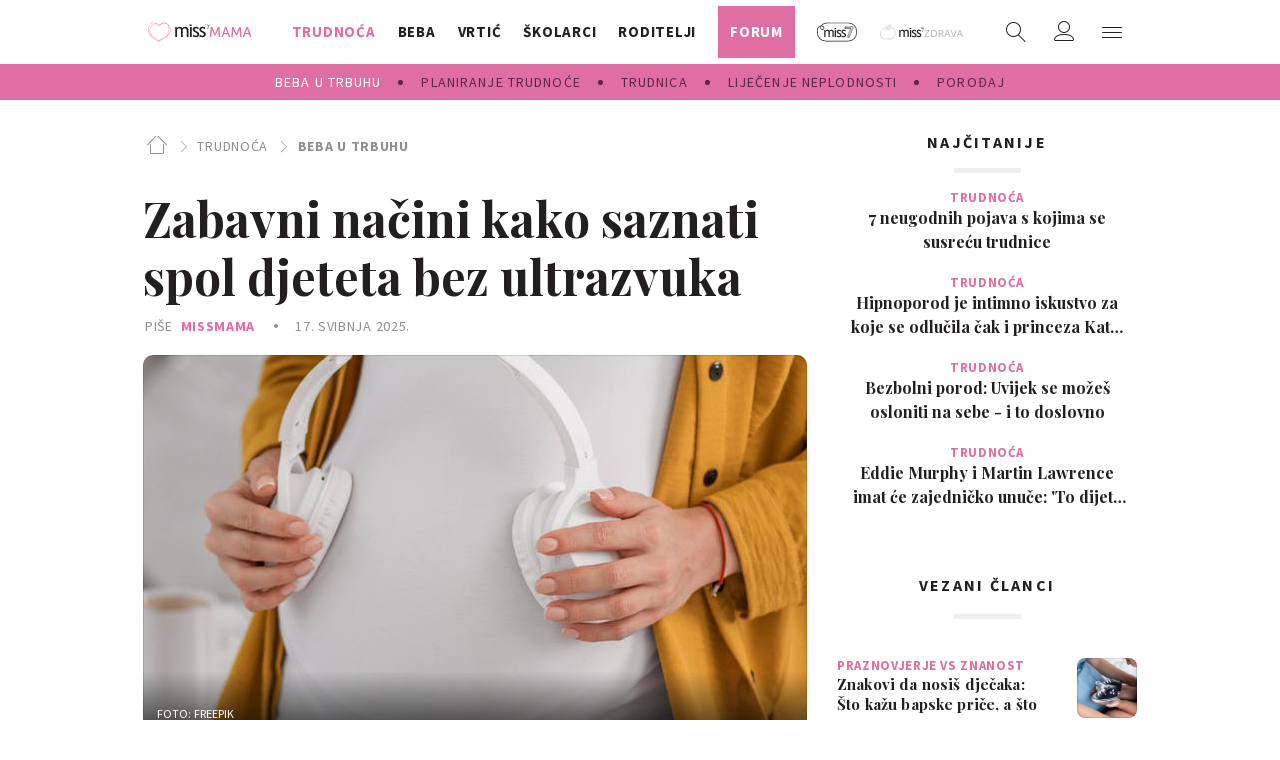

--- FILE ---
content_type: text/html; charset=utf-8
request_url: https://miss7mama.24sata.hr/trudnoca/beba-u-trbuhu/zabavni-nacini-da-saznate-spol-djeteta-bez-ultrazvuka-2956
body_size: 36955
content:
















<!DOCTYPE html>
<html lang="hr" class="no-js">

<head>
    

    
        <script type="text/javascript">window.gdprAppliesGlobally=true;(function(){function a(e){if(!window.frames[e]){if(document.body&&document.body.firstChild){var t=document.body;var n=document.createElement("iframe");n.style.display="none";n.name=e;n.title=e;t.insertBefore(n,t.firstChild)}
else{setTimeout(function(){a(e)},5)}}}function e(n,r,o,c,s){function e(e,t,n,a){if(typeof n!=="function"){return}if(!window[r]){window[r]=[]}var i=false;if(s){i=s(e,t,n)}if(!i){window[r].push({command:e,parameter:t,callback:n,version:a})}}e.stub=true;function t(a){if(!window[n]||window[n].stub!==true){return}if(!a.data){return}
var i=typeof a.data==="string";var e;try{e=i?JSON.parse(a.data):a.data}catch(t){return}if(e[o]){var r=e[o];window[n](r.command,r.parameter,function(e,t){var n={};n[c]={returnValue:e,success:t,callId:r.callId};a.source.postMessage(i?JSON.stringify(n):n,"*")},r.version)}}
if(typeof window[n]!=="function"){window[n]=e;if(window.addEventListener){window.addEventListener("message",t,false)}else{window.attachEvent("onmessage",t)}}}e("__tcfapi","__tcfapiBuffer","__tcfapiCall","__tcfapiReturn");a("__tcfapiLocator");(function(e){
  var t=document.createElement("script");t.id="spcloader";t.type="text/javascript";t.async=true;t.src="https://sdk.privacy-center.org/"+e+"/loader.js?target="+document.location.hostname;t.charset="utf-8";var n=document.getElementsByTagName("script")[0];n.parentNode.insertBefore(t,n)})("49e2dd21-509f-4e31-9f4e-34808af3cb36")})();</script>
    

    
        <title>Zabavni načini kako saznati spol djeteta bez ultrazvuka | missMAMA</title>
    <meta name="description" content="Nestrpljivost nekad nije mana. Dobro je znati dolazi li dečko ili cura, zbog praktičnih razloga poput boje odjeće. A nekad je dobro i zabaviti se čekajući dolazak novog člana obitelji | missMAMA">
    
    

    
    <link rel="amphtml" href="https://miss7mama.24sata.hr/amp/trudnoca/zabavni-nacini-da-saznate-spol-djeteta-bez-ultrazvuka-2956">

    
    <link href="https://miss7mama.24sata.hr/trudnoca/beba-u-trbuhu/zabavni-nacini-da-saznate-spol-djeteta-bez-ultrazvuka-2956" rel="canonical" />

    
    
        <meta name="keywords" content="ultrazvuk u trudnoći, koža u trudnoći, trudnički trbuh, alat za predviđanje spola, spol djeteta">
    



    
    <meta property="fb:pages" content="342769985852639" />
    

    <meta charset="UTF-8">
    <meta http-equiv="X-UA-Compatible" content="IE=edge,chrome=1">
    <meta content="width=device-width, initial-scale=1.0, maximum-scale=1.0, minimum-scale=1.0, user-scalable=no" name="viewport">

    <!-- Chrome, Firefox OS, Opera and Vivaldi -->
    <meta name="theme-color" content="#fafafa">
    <!-- Windows Phone -->
    <meta name="msapplication-navbutton-color" content="#fafafa">
    <!-- iOS safari -->
    <meta name="apple-mobile-web-app-status-bar-style" content="#fafafa">

    <link rel="icon" type="image/x-icon" href="/static/favicon.ico" />
    <link rel="apple-touch-icon" sizes="57x57" href="/static/apple-icon-57x57.png">
    <link rel="apple-touch-icon" sizes="60x60" href="/static/apple-icon-60x60.png">
    <link rel="apple-touch-icon" sizes="72x72" href="/static/apple-icon-72x72.png">
    <link rel="apple-touch-icon" sizes="76x76" href="/static/apple-icon-76x76.png">
    <link rel="apple-touch-icon" sizes="114x114" href="/static/apple-icon-114x114.png">
    <link rel="apple-touch-icon" sizes="120x120" href="/static/apple-icon-120x120.png">
    <link rel="apple-touch-icon" sizes="144x144" href="/static/apple-icon-144x144.png">
    <link rel="apple-touch-icon" sizes="152x152" href="/static/apple-icon-152x152.png">
    <link rel="apple-touch-icon" sizes="180x180" href="/static/apple-icon-180x180.png">
    <link rel="icon" type="image/png" sizes="192x192"  href="/static/android-icon-192x192.png">
    <link rel="icon" type="image/png" sizes="32x32" href="/static/favicon-32x32.png">
    <link rel="icon" type="image/png" sizes="96x96" href="/static/favicon-96x96.png">
    <link rel="icon" type="image/png" sizes="16x16" href="/static/favicon-16x16.png">
    <link rel="icon" type="image/png" sizes="16x16" href="/static/favicon-16x16.png">
    <link rel="manifest" href="/static/manifest.json">


    
    



<meta name="twitter:card" content="summary">
<meta name="twitter:url" content="https://miss7mama.24sata.hr/trudnoca/beba-u-trbuhu/zabavni-nacini-da-saznate-spol-djeteta-bez-ultrazvuka-2956">
<meta name="twitter:title" content="Zabavni načini kako saznati spol djeteta bez ultrazvuka">
<meta name="twitter:description" content="Nestrpljivost nekad nije mana. Dobro je znati dolazi li dečko ili cura, zbog praktičnih razloga poput boje odjeće. A nekad je dobro i zabaviti se čekajući dolazak novog člana obitelji">
<meta name="twitter:image" content="https://miss7mama.24sata.hr/media/img/c1/4d/cfe2904265b505dcb8ce.jpeg">



<meta property="fb:app_id" content="199056610246412">
<meta property="og:title" content="Zabavni načini kako saznati spol djeteta bez ultrazvuka">
<meta property="og:type" content="article">
<meta property="og:url" content="https://miss7mama.24sata.hr/trudnoca/beba-u-trbuhu/zabavni-nacini-da-saznate-spol-djeteta-bez-ultrazvuka-2956">
<meta property="og:description" content="Nestrpljivost nekad nije mana. Dobro je znati dolazi li dečko ili cura, zbog praktičnih razloga poput boje odjeće. A nekad je dobro i zabaviti se čekajući dolazak novog člana obitelji">
<meta property="og:image" content="https://miss7mama.24sata.hr/media/img/b4/51/05aef24bf3de5c89b161.jpeg" />

<meta itemprop="name" content="Zabavni načini kako saznati spol djeteta bez ultrazvuka">
<meta itemprop="description" content="Nestrpljivost nekad nije mana. Dobro je znati dolazi li dečko ili cura, zbog praktičnih razloga poput boje odjeće. A nekad je dobro i zabaviti se čekajući dolazak novog člana obitelji">

<meta itemprop="datePublished" content="2025-05-17">
<meta itemprop="image" content="https://miss7mama.24sata.hr/media/img/54/ag/6ee05beb05d06afefeba.jpeg">





    <link href="https://fonts.googleapis.com/css?family=Playfair+Display:400,500,600,700|Source+Sans+Pro:300,300i,400,400i,700,700i,900&amp;subset=latin-ext" rel="stylesheet">

    





<link rel="stylesheet" href="/static/css/grid.css?bust=20161115">

    





<link href="/static/build/styles.f5eafae0c5ee2142fa1d.css" rel="stylesheet" />


    <link href="/static/build/navigation.e0ff4fff142b523f8df4.css" rel="stylesheet" />

    

    <script src="https://ajax.googleapis.com/ajax/libs/jquery/2.1.3/jquery.min.js"></script>
    <script src="https://imasdk.googleapis.com/js/sdkloader/ima3.js"></script>
    <script src="/static/js/lib/modernizr.custom.92546.js"></script>

    <script>
        if (typeof window.document.createElement('div').style.webkitLineClamp !== 'undefined') {
            document.querySelector('html').classList.add('webkitlineclamp');
        }
    </script>

    <script src="/static/js/lib/picturePolyfill.js"></script>
    <!-- <script src="/static/js/lib/jwplayer-8.0.1/jwplayer.js"></script> -->


    
    <script type="text/javascript" src="//native.sharethrough.com/assets/sfp.js"></script>


    
    

    
    
        
<script>
    // Google data layer
    var dataLayer = window.dataLayer || [];

    dataLayer.push({
        'siteId': 'KLO',
        'contentId': '2956',
        'pageType': 'article',
        'fullChannel': 'trudnoca/beba-u-trbuhu',
        'contentTitle': 'Zabavni načini kako saznati spol djeteta bez ultrazvuka',
        'channel': 'trudnoca',
        'contentElements': 'undefined',
        'contentType': 'default',
        'contentAuthor': 'missMAMA',
        'pageTags': 'ultrazvuk u trudnoći|koža u trudnoći|trudnički trbuh|alat za predviđanje spola|spol djeteta',
        'contentPublishingDate': '2025-05-17_wc19_m5_q2_05:29:00',
        'isPremium': 'no',
        'wordCount': 'undefined',
        'contentSource': 'undefined',
        'canonicalUrl': 'https://miss7mama.24sata.hr/trudnoca/beba-u-trbuhu/zabavni-nacini-da-saznate-spol-djeteta-bez-ultrazvuka-2956'
        
    });
</script>


    


    
        <!-- Google Tag Manager -->
<noscript>
    <iframe src="//www.googletagmanager.com/ns.html?id=GTM-PCRFFK6" height="0" width="0" style="display:none;visibility:hidden"></iframe>
</noscript>
<script>(function(w,d,s,l,i){w[l]=w[l]||[];w[l].push({'gtm.start':
    new Date().getTime(),event:'gtm.js'});var f=d.getElementsByTagName(s)[0],
    j=d.createElement(s),dl=l!='dataLayer'?'&l='+l:'';j.async=true;j.src=
    '//www.googletagmanager.com/gtm.js?id='+i+dl;f.parentNode.insertBefore(j,f);
})(window,document,'script','dataLayer','GTM-PCRFFK6');
</script>
<!-- End Google Tag Manager -->

<!-- dotmetrics -->
<script type="text/javascript">
/* <![CDATA[ */
(function() {
  window.dm=window.dm||{AjaxData:[]};
  window.dm.defaultSiteCodeID = 4714;
  window.dm.AjaxEvent=function(et,d,ssid,ad){
    dm.AjaxData.push({et:et,d:d,ssid:ssid,ad:ad});
    if(typeof window.DotMetricsObj != 'undefined') {DotMetricsObj.onAjaxDataUpdate();}
  };
  var d=document,
  h=d.getElementsByTagName('head')[0],
  s=d.createElement('script');
  s.type='text/javascript';
  s.async=true;
  s.src='https://script.dotmetrics.net/door.js?id=4714';
  h.appendChild(s);
}());
/* ]]> */
</script>



    

    
    <script>
    (function(u, p, s, c, r) {
         u[r] = u[r] || function(p) {
             (u[r].q = u[r].q || []).push(p)
         }, u[r].ls = 1 * new Date();
         var a = p.createElement(s),
             m = p.getElementsByTagName(s)[0];
         a.async = 1;
         a.src = c;
         m.parentNode.insertBefore(a, m)
     })
     (window, document, 'script', '//files.upscore.com/async/upScore.js', 'upScore');
     upScore({
         config: {
             domain: 'miss7mama.24sata.hr',
             article: '.article__text',
             track_positions: false
         },
         data: {
             section: 'beba-u-trbuhu,trudnoca',
             pubdate: '2025-05-17T07:29:00+02:00',
             author: 'missMAMA',
             object_type: 'article',
             object_id: '2956',
             custom_sponsored: 0
         }
     });
</script>



    
    
        
            

<!--
       _
__   _(_) _____      ___
\ \ / / |/ _ \ \ /\ / (_) Članak - article
 \ V /| |  __/\ V  V / _
  \_/ |_|\___| \_/\_/ (_)

-->
<!-- doubleclick -->
<script async src="https://pagead2.googlesyndication.com/tag/js/gpt.js"></script>

<script>
    var googletag = googletag || {};
        
    window.dfp_all_slots = [];
    window.dfpDisplayTagSlots = [];
    window.dfpDataReady = false;

    googletag.cmd = googletag.cmd || [];

    window.articleAds = true;
</script>


<script>

    var getScreenSize = function(){
        return {
            width: window.innerWidth || document.documentElement.clientWidth || document.body.clientWidth,
            height: window.innerHeight || document.documentElement.clientHeight || document.body.clientHeight
        };
    };

    var getTargetValue = function(width, height, sufix) {
        var target = '' + width + 'x' + height;
        if (sufix) target += '_' + sufix;
        return target;
    };

    var getResTarget = function(sufix) {
        var target = [],
            size = getScreenSize(),
            width,
            height;

        if (sufix) {

            switch (true) {

                case size.width >= 1024 && size.width < 1280:
                    width = 1024;
                    height = 768;
                    break;

                case size.width >= 1280 && size.width < 1366:
                    width = 1280;
                    height = 1024;
                    break;

                case size.width >= 1366 && size.width < 1370:
                    width = 1366;
                    height = 768;
                    break;

                case size.width >= 1370 && size.width < 1440:
                    width = 1370;
                    height = 768;
                    break;

                case size.width >= 1440 && size.width < 1600:
                    width = 1440;
                    height = 900;
                    break;

                case size.width >= 1600 && size.width < 1920:
                    width = 1600;
                    height = 1050;
                    break;

                case size.width >= 1920:
                    width = 1920;
                    height = 1080;
                    break;

            }

            target.push(getTargetValue(width, height, sufix));

        }
        return target;
    };

    var dfp_slots = [],
        slotName = '',
        platform = 'mobile',
        mobileOrDesk = 'mobile',
        loadDfp = false;

    window.mappings = [];

    window.dfp_all_slots.lazyAll = 'lazy_all' === 'lazy_all';
        
    function setDfpLoadPermission(){
        loadDfp = mobileOrDesk.includes(platform) ? true : false;
    }

    function isMobileOrDesk(slotUnit){
        if (slotUnit.includes('AIO')) return mobileOrDesk = 'mobile desktop tablet';
        if (slotUnit.includes('mKlokanica_')) return mobileOrDesk = 'mobile';
        return mobileOrDesk = 'desktop tablet';
    }

    if (window.innerWidth >= 1367) platform = 'desktop';
    else if (window.innerWidth > 1023 && window.innerWidth < 1367) platform = 'tablet';

    var minRes = getResTarget('min');

    function attemptSetDfpData () {
        if (window.googletag && window.googletag.apiReady) {
            
                isMobileOrDesk('/18981092/Klokanica_Billboard_Top');
                setDfpLoadPermission();

                if (loadDfp) {
                    
                        window.dfp_all_slots.push({
                            'id': '/18981092/Klokanica_Billboard_Top',
                            'customId': ('/18981092/Klokanica_Billboard_Top').split('_').slice(1).join(''),
                            'slot_sizes': [[1280, 250], [970, 250]],
                            'targeting': ['position', 'billboard'],
                            'collapse': true,
                            'outOfPage': false
                        });

                        window.mapping1 = googletag.sizeMapping()
                            .addSize([1015, 400], [[4, 1], [250, 250], [300, 100], [300, 250], [320, 50], [320, 100], [468, 60], [728, 90], [970, 90], [970, 250], [970, 500], [1280, 250]])
                            .addSize([750, 400], [[4, 1], [250, 250], [300, 100], [300, 250], [320, 50], [320, 100], [468, 60]])
                            .addSize([320, 400], [[4, 1], [120, 600], [160, 600], [250, 250], [300, 100], [300, 250], [300, 600]])
                            .build();
                        

                        slotName = 'Klokanica_Billboard_Top'.split('_');
                        slotName.shift();

                        window.mappings.push(`mapping1__${slotName.join('')}`);

                        

                        
                    

                    googletag.cmd.push(function() {
                        googletag.pubads().setTargeting('platform', platform).setTargeting('cont_type', 'article').setTargeting('site', 'miss7mama.24sata.hr').setTargeting('section', 'trudnoca').setTargeting('subsection', 'beba\u002Du\u002Dtrbuhu').setTargeting('articleID', '2956');

                        if (!minRes.join('').includes('undefined')){
                            googletag.pubads().setTargeting('res_min', minRes);
                        }

                        
                            
                                googletag.pubads().setTargeting('tag24', ['ultrazvuk u trudnoći','koža u trudnoći','trudnički trbuh','alat za predviđanje spola','spol djeteta']);
                            
                            googletag.pubads().setTargeting('site', 'https://miss7mama.24sata.hr');
                        

                        googletag.enableServices();
                    });
                }
            
                isMobileOrDesk('/18981092/Klokanica_Billboard_Mid');
                setDfpLoadPermission();

                if (loadDfp) {
                    
                        window.dfp_all_slots.push({
                            'id': '/18981092/Klokanica_Billboard_Mid',
                            'customId': ('/18981092/Klokanica_Billboard_Mid').split('_').slice(1).join(''),
                            'slot_sizes': [970, 250],
                            'targeting': ['position', 'billboard'],
                            'collapse': true,
                            'outOfPage': false
                        });

                        window.mapping2 = googletag.sizeMapping()
                            .addSize([1015, 400], [[4, 1], [250, 250], [300, 100], [300, 250], [320, 50], [320, 100], [468, 60], [728, 90], [970, 90], [970, 250], [970, 500], [1280, 250]])
                            .addSize([750, 400], [[4, 1], [250, 250], [300, 100], [300, 250], [320, 50], [320, 100], [468, 60]])
                            .addSize([320, 400], [[4, 1], [120, 600], [160, 600], [250, 250], [300, 100], [300, 250], [300, 600]])
                            .build();
                        

                        slotName = 'Klokanica_Billboard_Mid'.split('_');
                        slotName.shift();

                        window.mappings.push(`mapping2__${slotName.join('')}`);

                        

                        
                    

                    googletag.cmd.push(function() {
                        googletag.pubads().setTargeting('platform', platform).setTargeting('cont_type', 'article').setTargeting('site', 'miss7mama.24sata.hr').setTargeting('section', 'trudnoca').setTargeting('subsection', 'beba\u002Du\u002Dtrbuhu').setTargeting('articleID', '2956');

                        if (!minRes.join('').includes('undefined')){
                            googletag.pubads().setTargeting('res_min', minRes);
                        }

                        

                        googletag.enableServices();
                    });
                }
            
                isMobileOrDesk('/18981092/Klokanica_Halfpage_1');
                setDfpLoadPermission();

                if (loadDfp) {
                    
                        window.dfp_all_slots.push({
                            'id': '/18981092/Klokanica_Halfpage_1',
                            'customId': ('/18981092/Klokanica_Halfpage_1').split('_').slice(1).join(''),
                            'slot_sizes': [[300, 600], [300, 250]],
                            'targeting': ['position', 'halfpage'],
                            'collapse': true,
                            'outOfPage': false
                        });

                        window.mapping3 = googletag.sizeMapping()
                            .addSize([1050, 400], [[3, 1], [120, 600], [160, 600], [250, 250], [300, 100], [300, 250], [300, 600]])
                            .addSize([750, 400], [[3, 1], [120, 600], [160, 600], [250, 250], [300, 100], [300, 250], [300, 600]])
                            .addSize([320, 400], [[3, 1], [120, 600], [160, 600], [250, 250], [300, 100], [300, 250], [300, 600]])
                            .build();
                        

                        slotName = 'Klokanica_Halfpage_1'.split('_');
                        slotName.shift();

                        window.mappings.push(`mapping3__${slotName.join('')}`);

                        

                        
                    

                    googletag.cmd.push(function() {
                        googletag.pubads().setTargeting('platform', platform).setTargeting('cont_type', 'article').setTargeting('site', 'miss7mama.24sata.hr').setTargeting('section', 'trudnoca').setTargeting('subsection', 'beba\u002Du\u002Dtrbuhu').setTargeting('articleID', '2956');

                        if (!minRes.join('').includes('undefined')){
                            googletag.pubads().setTargeting('res_min', minRes);
                        }

                        

                        googletag.enableServices();
                    });
                }
            
                isMobileOrDesk('/18981092/Klokanica_AIO_1');
                setDfpLoadPermission();

                if (loadDfp) {
                    
                        window.dfp_all_slots.push({
                            'id': '/18981092/Klokanica_AIO_1',
                            'customId': ('/18981092/Klokanica_AIO_1').split('_').slice(1).join(''),
                            'slot_sizes': [1, 1],
                            'targeting': ['position', 'wallpaper'],
                            'collapse': true,
                            'outOfPage': true
                        });

                        

                        slotName = 'Klokanica_AIO_1'.split('_');
                        slotName.shift();

                        window.mappings.push(`mapping4__${slotName.join('')}`);

                        

                        

                            googletag.cmd.push(function() {
                                dfp_slots[4] = googletag.defineOutOfPageSlot('/18981092/Klokanica_AIO_1', 'divAIO1').addService(googletag.pubads()).setTargeting('position', 'wallpaper');

                                setTimeout(function(){
                                    googletag.display('divAIO1');
                                }, 1500);
                            });

                        
                    

                    googletag.cmd.push(function() {
                        googletag.pubads().setTargeting('platform', platform).setTargeting('cont_type', 'article').setTargeting('site', 'miss7mama.24sata.hr').setTargeting('section', 'trudnoca').setTargeting('subsection', 'beba\u002Du\u002Dtrbuhu').setTargeting('articleID', '2956');

                        if (!minRes.join('').includes('undefined')){
                            googletag.pubads().setTargeting('res_min', minRes);
                        }

                        

                        googletag.enableServices();
                    });
                }
            
                isMobileOrDesk('/18981092/Klokanica_AIO_2');
                setDfpLoadPermission();

                if (loadDfp) {
                    
                        window.dfp_all_slots.push({
                            'id': '/18981092/Klokanica_AIO_2',
                            'customId': ('/18981092/Klokanica_AIO_2').split('_').slice(1).join(''),
                            'slot_sizes': [1, 1],
                            'targeting': ['position', 'floater'],
                            'collapse': true,
                            'outOfPage': true
                        });

                        

                        slotName = 'Klokanica_AIO_2'.split('_');
                        slotName.shift();

                        window.mappings.push(`mapping5__${slotName.join('')}`);

                        

                        

                            googletag.cmd.push(function() {
                                dfp_slots[5] = googletag.defineOutOfPageSlot('/18981092/Klokanica_AIO_2', 'divAIO2').addService(googletag.pubads()).setTargeting('position', 'floater');

                                setTimeout(function(){
                                    googletag.display('divAIO2');
                                }, 1500);
                            });

                        
                    

                    googletag.cmd.push(function() {
                        googletag.pubads().setTargeting('platform', platform).setTargeting('cont_type', 'article').setTargeting('site', 'miss7mama.24sata.hr').setTargeting('section', 'trudnoca').setTargeting('subsection', 'beba\u002Du\u002Dtrbuhu').setTargeting('articleID', '2956');

                        if (!minRes.join('').includes('undefined')){
                            googletag.pubads().setTargeting('res_min', minRes);
                        }

                        

                        googletag.enableServices();
                    });
                }
            
                isMobileOrDesk('/18981092/Klokanica_Below_Article_Rectangle');
                setDfpLoadPermission();

                if (loadDfp) {
                    
                        window.dfp_all_slots.push({
                            'id': '/18981092/Klokanica_Below_Article_Rectangle',
                            'customId': ('/18981092/Klokanica_Below_Article_Rectangle').split('_').slice(1).join(''),
                            'slot_sizes': [300, 250],
                            'targeting': ['position', 'rectangle'],
                            'collapse': true,
                            'outOfPage': false
                        });

                        window.mapping6 = googletag.sizeMapping()
                            .addSize([320, 400], [[5, 1], [120, 600], [160, 600], [250, 250], [300, 100], [300, 250], [1, 1], [300, 600]])
                            .build();
                        

                        slotName = 'Klokanica_Below_Article_Rectangle'.split('_');
                        slotName.shift();

                        window.mappings.push(`mapping6__${slotName.join('')}`);

                        

                        
                    

                    googletag.cmd.push(function() {
                        googletag.pubads().setTargeting('platform', platform).setTargeting('cont_type', 'article').setTargeting('site', 'miss7mama.24sata.hr').setTargeting('section', 'trudnoca').setTargeting('subsection', 'beba\u002Du\u002Dtrbuhu').setTargeting('articleID', '2956');

                        if (!minRes.join('').includes('undefined')){
                            googletag.pubads().setTargeting('res_min', minRes);
                        }

                        

                        googletag.enableServices();
                    });
                }
            
                isMobileOrDesk('/18981092/mKlokanica_Rec1');
                setDfpLoadPermission();

                if (loadDfp) {
                    
                        window.dfp_all_slots.push({
                            'id': '/18981092/mKlokanica_Rec1',
                            'customId': ('/18981092/mKlokanica_Rec1').split('_').slice(1).join(''),
                            'slot_sizes': [[300, 250], [300, 100], [320, 50], [4, 1], [300, 600], [320, 100], "fluid"],
                            'targeting': ['position', 'btf'],
                            'collapse': true,
                            'outOfPage': false
                        });

                        window.mapping7 = googletag.sizeMapping()
                            .addSize([320, 400], [[5, 1], [120, 600], [160, 600], [250, 250], [300, 100], [300, 250], [1, 1], [300, 600]])
                            .build();
                        

                        slotName = 'mKlokanica_Rec1'.split('_');
                        slotName.shift();

                        window.mappings.push(`mapping7__${slotName.join('')}`);

                        

                        
                    

                    googletag.cmd.push(function() {
                        googletag.pubads().setTargeting('platform', platform).setTargeting('cont_type', 'article').setTargeting('site', 'miss7mama.24sata.hr').setTargeting('section', 'trudnoca').setTargeting('subsection', 'beba\u002Du\u002Dtrbuhu').setTargeting('articleID', '2956');

                        if (!minRes.join('').includes('undefined')){
                            googletag.pubads().setTargeting('res_min', minRes);
                        }

                        

                        googletag.enableServices();
                    });
                }
            
                isMobileOrDesk('/18981092/mKlokanica_Rec2');
                setDfpLoadPermission();

                if (loadDfp) {
                    
                        window.dfp_all_slots.push({
                            'id': '/18981092/mKlokanica_Rec2',
                            'customId': ('/18981092/mKlokanica_Rec2').split('_').slice(1).join(''),
                            'slot_sizes': [[300, 250], [4, 1], [300, 100], [320, 50], "fluid"],
                            'targeting': ['position', 'rectangle'],
                            'collapse': true,
                            'outOfPage': false
                        });

                        window.mapping8 = googletag.sizeMapping()
                            .addSize([320, 400], [[5, 1], [120, 600], [160, 600], [250, 250], [300, 100], [300, 250], [1, 1], [300, 600]])
                            .build();
                        

                        slotName = 'mKlokanica_Rec2'.split('_');
                        slotName.shift();

                        window.mappings.push(`mapping8__${slotName.join('')}`);

                        

                        
                    

                    googletag.cmd.push(function() {
                        googletag.pubads().setTargeting('platform', platform).setTargeting('cont_type', 'article').setTargeting('site', 'miss7mama.24sata.hr').setTargeting('section', 'trudnoca').setTargeting('subsection', 'beba\u002Du\u002Dtrbuhu').setTargeting('articleID', '2956');

                        if (!minRes.join('').includes('undefined')){
                            googletag.pubads().setTargeting('res_min', minRes);
                        }

                        

                        googletag.enableServices();
                    });
                }
            
                isMobileOrDesk('/18981092/mKlokanica_Rec3');
                setDfpLoadPermission();

                if (loadDfp) {
                    
                        window.dfp_all_slots.push({
                            'id': '/18981092/mKlokanica_Rec3',
                            'customId': ('/18981092/mKlokanica_Rec3').split('_').slice(1).join(''),
                            'slot_sizes': [[300, 250], [300, 100], [320, 50], "fluid"],
                            'targeting': ['position', 'rectangle'],
                            'collapse': true,
                            'outOfPage': false
                        });

                        window.mapping9 = googletag.sizeMapping()
                            .addSize([320, 400], [[5, 1], [120, 600], [160, 600], [250, 250], [300, 100], [300, 250], [1, 1], [300, 600]])
                            .build();
                        

                        slotName = 'mKlokanica_Rec3'.split('_');
                        slotName.shift();

                        window.mappings.push(`mapping9__${slotName.join('')}`);

                        

                        
                    

                    googletag.cmd.push(function() {
                        googletag.pubads().setTargeting('platform', platform).setTargeting('cont_type', 'article').setTargeting('site', 'miss7mama.24sata.hr').setTargeting('section', 'trudnoca').setTargeting('subsection', 'beba\u002Du\u002Dtrbuhu').setTargeting('articleID', '2956');

                        if (!minRes.join('').includes('undefined')){
                            googletag.pubads().setTargeting('res_min', minRes);
                        }

                        

                        googletag.enableServices();
                    });
                }
            
                isMobileOrDesk('/18981092/mKlokanica_Rec4');
                setDfpLoadPermission();

                if (loadDfp) {
                    
                        window.dfp_all_slots.push({
                            'id': '/18981092/mKlokanica_Rec4',
                            'customId': ('/18981092/mKlokanica_Rec4').split('_').slice(1).join(''),
                            'slot_sizes': [[300, 250], [300, 100], [320, 50], "fluid"],
                            'targeting': ['position', 'rectangle'],
                            'collapse': true,
                            'outOfPage': false
                        });

                        window.mapping10 = googletag.sizeMapping()
                            .addSize([320, 400], [[5, 1], [120, 600], [160, 600], [250, 250], [300, 100], [300, 250], [1, 1], [300, 600]])
                            .build();
                        

                        slotName = 'mKlokanica_Rec4'.split('_');
                        slotName.shift();

                        window.mappings.push(`mapping10__${slotName.join('')}`);

                        

                        
                    

                    googletag.cmd.push(function() {
                        googletag.pubads().setTargeting('platform', platform).setTargeting('cont_type', 'article').setTargeting('site', 'miss7mama.24sata.hr').setTargeting('section', 'trudnoca').setTargeting('subsection', 'beba\u002Du\u002Dtrbuhu').setTargeting('articleID', '2956');

                        if (!minRes.join('').includes('undefined')){
                            googletag.pubads().setTargeting('res_min', minRes);
                        }

                        

                        googletag.enableServices();
                    });
                }
            
                isMobileOrDesk('/18981092/mKlokanica_Rec5');
                setDfpLoadPermission();

                if (loadDfp) {
                    
                        window.dfp_all_slots.push({
                            'id': '/18981092/mKlokanica_Rec5',
                            'customId': ('/18981092/mKlokanica_Rec5').split('_').slice(1).join(''),
                            'slot_sizes': [[300, 250], [300, 100], [320, 50], "fluid"],
                            'targeting': ['position', 'rectangle'],
                            'collapse': true,
                            'outOfPage': false
                        });

                        window.mapping11 = googletag.sizeMapping()
                            .addSize([320, 400], [[5, 1], [120, 600], [160, 600], [250, 250], [300, 100], [300, 250], [1, 1], [300, 600]])
                            .build();
                        

                        slotName = 'mKlokanica_Rec5'.split('_');
                        slotName.shift();

                        window.mappings.push(`mapping11__${slotName.join('')}`);

                        

                        
                    

                    googletag.cmd.push(function() {
                        googletag.pubads().setTargeting('platform', platform).setTargeting('cont_type', 'article').setTargeting('site', 'miss7mama.24sata.hr').setTargeting('section', 'trudnoca').setTargeting('subsection', 'beba\u002Du\u002Dtrbuhu').setTargeting('articleID', '2956');

                        if (!minRes.join('').includes('undefined')){
                            googletag.pubads().setTargeting('res_min', minRes);
                        }

                        

                        googletag.enableServices();
                    });
                }
            
                isMobileOrDesk('/18981092/mKlokanica_Lead');
                setDfpLoadPermission();

                if (loadDfp) {
                    
                        window.dfp_all_slots.push({
                            'id': '/18981092/mKlokanica_Lead',
                            'customId': ('/18981092/mKlokanica_Lead').split('_').slice(1).join(''),
                            'slot_sizes': [[300, 250], [300, 100], [320, 50], [3, 1], [300, 600], [4, 1]],
                            'targeting': ['position', 'rectangle'],
                            'collapse': true,
                            'outOfPage': false
                        });

                        window.mapping12 = googletag.sizeMapping()
                            .addSize([320, 400], [[5, 1], [120, 600], [160, 600], [250, 250], [300, 100], [300, 250], [1, 1], [300, 600]])
                            .build();
                        

                        slotName = 'mKlokanica_Lead'.split('_');
                        slotName.shift();

                        window.mappings.push(`mapping12__${slotName.join('')}`);

                        

                        
                    

                    googletag.cmd.push(function() {
                        googletag.pubads().setTargeting('platform', platform).setTargeting('cont_type', 'article').setTargeting('site', 'miss7mama.24sata.hr').setTargeting('section', 'trudnoca').setTargeting('subsection', 'beba\u002Du\u002Dtrbuhu').setTargeting('articleID', '2956');

                        if (!minRes.join('').includes('undefined')){
                            googletag.pubads().setTargeting('res_min', minRes);
                        }

                        

                        googletag.enableServices();
                    });
                }
            
                isMobileOrDesk('/18981092/mKlokanica_InImage');
                setDfpLoadPermission();

                if (loadDfp) {
                    
                        window.dfp_all_slots.push({
                            'id': '/18981092/mKlokanica_InImage',
                            'customId': ('/18981092/mKlokanica_InImage').split('_').slice(1).join(''),
                            'slot_sizes': [1, 1],
                            'targeting': ['position', 'InImage'],
                            'collapse': true,
                            'outOfPage': true
                        });

                        

                        slotName = 'mKlokanica_InImage'.split('_');
                        slotName.shift();

                        window.mappings.push(`mapping13__${slotName.join('')}`);

                        

                        

                            googletag.cmd.push(function() {
                                dfp_slots[13] = googletag.defineOutOfPageSlot('/18981092/mKlokanica_InImage', 'mKlokanica_InImage').addService(googletag.pubads()).setTargeting('position', 'InImage');

                                setTimeout(function(){
                                    googletag.display('mKlokanica_InImage');
                                }, 1500);
                            });

                        
                    

                    googletag.cmd.push(function() {
                        googletag.pubads().setTargeting('platform', platform).setTargeting('cont_type', 'article').setTargeting('site', 'miss7mama.24sata.hr').setTargeting('section', 'trudnoca').setTargeting('subsection', 'beba\u002Du\u002Dtrbuhu').setTargeting('articleID', '2956');

                        if (!minRes.join('').includes('undefined')){
                            googletag.pubads().setTargeting('res_min', minRes);
                        }

                        

                        googletag.enableServices();
                    });
                }
            
                isMobileOrDesk('/18981092/Klokanica_Leaderboard_1');
                setDfpLoadPermission();

                if (loadDfp) {
                    
                        window.dfp_all_slots.push({
                            'id': '/18981092/Klokanica_Leaderboard_1',
                            'customId': ('/18981092/Klokanica_Leaderboard_1').split('_').slice(1).join(''),
                            'slot_sizes': [728, 90],
                            'targeting': ['position', 'leaderboard'],
                            'collapse': true,
                            'outOfPage': false
                        });

                        window.mapping14 = googletag.sizeMapping()
                            .addSize([1050, 400], [[2, 1], [250, 250], [300, 100], [300, 250], [320, 50], [320, 100], [468, 60]])
                            .addSize([750, 400], [[2, 1], [120, 600], [160, 600], [250, 250], [300, 100], [300, 250], [300, 600], [320, 50], [320, 100], [468, 60]])
                            .addSize([320, 400], [[2, 1], [120, 600], [160, 600], [250, 250], [300, 100], [300, 250], [300, 600]])
                            .build();
                        

                        slotName = 'Klokanica_Leaderboard_1'.split('_');
                        slotName.shift();

                        window.mappings.push(`mapping14__${slotName.join('')}`);

                        

                        
                    

                    googletag.cmd.push(function() {
                        googletag.pubads().setTargeting('platform', platform).setTargeting('cont_type', 'article').setTargeting('site', 'miss7mama.24sata.hr').setTargeting('section', 'trudnoca').setTargeting('subsection', 'beba\u002Du\u002Dtrbuhu').setTargeting('articleID', '2956');

                        if (!minRes.join('').includes('undefined')){
                            googletag.pubads().setTargeting('res_min', minRes);
                        }

                        

                        googletag.enableServices();
                    });
                }
            
                isMobileOrDesk('/18981092/Klokanica_Leaderboard_2');
                setDfpLoadPermission();

                if (loadDfp) {
                    
                        window.dfp_all_slots.push({
                            'id': '/18981092/Klokanica_Leaderboard_2',
                            'customId': ('/18981092/Klokanica_Leaderboard_2').split('_').slice(1).join(''),
                            'slot_sizes': [728, 90],
                            'targeting': ['position', 'leaderboard'],
                            'collapse': true,
                            'outOfPage': false
                        });

                        window.mapping15 = googletag.sizeMapping()
                            .addSize([1050, 400], [[2, 1], [250, 250], [300, 100], [300, 250], [320, 50], [320, 100], [468, 60]])
                            .addSize([750, 400], [[2, 1], [120, 600], [160, 600], [250, 250], [300, 100], [300, 250], [300, 600], [320, 50], [320, 100], [468, 60]])
                            .addSize([320, 400], [[2, 1], [120, 600], [160, 600], [250, 250], [300, 100], [300, 250], [300, 600]])
                            .build();
                        

                        slotName = 'Klokanica_Leaderboard_2'.split('_');
                        slotName.shift();

                        window.mappings.push(`mapping15__${slotName.join('')}`);

                        

                        
                    

                    googletag.cmd.push(function() {
                        googletag.pubads().setTargeting('platform', platform).setTargeting('cont_type', 'article').setTargeting('site', 'miss7mama.24sata.hr').setTargeting('section', 'trudnoca').setTargeting('subsection', 'beba\u002Du\u002Dtrbuhu').setTargeting('articleID', '2956');

                        if (!minRes.join('').includes('undefined')){
                            googletag.pubads().setTargeting('res_min', minRes);
                        }

                        

                        googletag.enableServices();
                    });
                }
            
                isMobileOrDesk('/18981092/mKlokanica_Rec6');
                setDfpLoadPermission();

                if (loadDfp) {
                    
                        window.dfp_all_slots.push({
                            'id': '/18981092/mKlokanica_Rec6',
                            'customId': ('/18981092/mKlokanica_Rec6').split('_').slice(1).join(''),
                            'slot_sizes': [[300, 250], [300, 100], [320, 50], [300, 600], [320, 100], "fluid"],
                            'targeting': ['position', 'rectangle'],
                            'collapse': true,
                            'outOfPage': false
                        });

                        window.mapping16 = googletag.sizeMapping()
                            .addSize([320, 400], [[5, 1], [120, 600], [160, 600], [250, 250], [300, 100], [300, 250], [1, 1], [300, 600]])
                            .build();
                        

                        slotName = 'mKlokanica_Rec6'.split('_');
                        slotName.shift();

                        window.mappings.push(`mapping16__${slotName.join('')}`);

                        

                        
                    

                    googletag.cmd.push(function() {
                        googletag.pubads().setTargeting('platform', platform).setTargeting('cont_type', 'article').setTargeting('site', 'miss7mama.24sata.hr').setTargeting('section', 'trudnoca').setTargeting('subsection', 'beba\u002Du\u002Dtrbuhu').setTargeting('articleID', '2956');

                        if (!minRes.join('').includes('undefined')){
                            googletag.pubads().setTargeting('res_min', minRes);
                        }

                        

                        googletag.enableServices();
                    });
                }
            
                isMobileOrDesk('/18981092/mKlokanica_Rec7');
                setDfpLoadPermission();

                if (loadDfp) {
                    
                        window.dfp_all_slots.push({
                            'id': '/18981092/mKlokanica_Rec7',
                            'customId': ('/18981092/mKlokanica_Rec7').split('_').slice(1).join(''),
                            'slot_sizes': [[300, 250], [300, 100], [320, 50], "fluid"],
                            'targeting': ['position', 'rectangle'],
                            'collapse': true,
                            'outOfPage': false
                        });

                        window.mapping17 = googletag.sizeMapping()
                            .addSize([320, 400], [[5, 1], [120, 600], [160, 600], [250, 250], [300, 100], [300, 250], [1, 1], [300, 600]])
                            .build();
                        

                        slotName = 'mKlokanica_Rec7'.split('_');
                        slotName.shift();

                        window.mappings.push(`mapping17__${slotName.join('')}`);

                        

                        
                    

                    googletag.cmd.push(function() {
                        googletag.pubads().setTargeting('platform', platform).setTargeting('cont_type', 'article').setTargeting('site', 'miss7mama.24sata.hr').setTargeting('section', 'trudnoca').setTargeting('subsection', 'beba\u002Du\u002Dtrbuhu').setTargeting('articleID', '2956');

                        if (!minRes.join('').includes('undefined')){
                            googletag.pubads().setTargeting('res_min', minRes);
                        }

                        

                        googletag.enableServices();
                    });
                }
            
                isMobileOrDesk('/18981092/Klokanica_Billboard_Mid2');
                setDfpLoadPermission();

                if (loadDfp) {
                    
                        window.dfp_all_slots.push({
                            'id': '/18981092/Klokanica_Billboard_Mid2',
                            'customId': ('/18981092/Klokanica_Billboard_Mid2').split('_').slice(1).join(''),
                            'slot_sizes': [970, 250],
                            'targeting': ['position', 'billboard'],
                            'collapse': true,
                            'outOfPage': false
                        });

                        window.mapping18 = googletag.sizeMapping()
                            .addSize([1015, 400], [[4, 1], [250, 250], [300, 100], [300, 250], [320, 50], [320, 100], [468, 60], [728, 90], [970, 90], [970, 250], [970, 500], [1280, 250]])
                            .addSize([750, 400], [[4, 1], [250, 250], [300, 100], [300, 250], [320, 50], [320, 100], [468, 60]])
                            .addSize([320, 400], [[4, 1], [120, 600], [160, 600], [250, 250], [300, 100], [300, 250], [300, 600]])
                            .build();
                        

                        slotName = 'Klokanica_Billboard_Mid2'.split('_');
                        slotName.shift();

                        window.mappings.push(`mapping18__${slotName.join('')}`);

                        

                        
                    

                    googletag.cmd.push(function() {
                        googletag.pubads().setTargeting('platform', platform).setTargeting('cont_type', 'article').setTargeting('site', 'miss7mama.24sata.hr').setTargeting('section', 'trudnoca').setTargeting('subsection', 'beba\u002Du\u002Dtrbuhu').setTargeting('articleID', '2956');

                        if (!minRes.join('').includes('undefined')){
                            googletag.pubads().setTargeting('res_min', minRes);
                        }

                        

                        googletag.enableServices();
                    });
                }
            

            window.dfpDataReady = true;
        } else {
            setTimeout(() => {
                attemptSetDfpData();
            }, 300);
        }
    }

    attemptSetDfpData();
</script>

        
    


    

    

    

</head>



<body class="article" style="" data-didomi-disabled="False" data-bodyextrainfo="">

    
    <div class="header_wrapper">
        





<div class="container">
    <div class="gr-12">
    <div class="ntfs__flyout">
    
        



<div class="ntfs ntfs__unlogged js_ntfs  js_ntfsGuest" data-key="cora_312d9fc6d11ebf4d63952ffed1f959c7">

    <div class="ntfs__header ntfs__header--unlogged">
        <div class="ntfs__header_close js_ntfsClose">
            <i class="icon icon-cross"></i>
        </div>
        <div class="ntfs__header--btn_wrap">
            <a href="/korisnici/prijava" class="btn btn--pink js_loginPlease">Prijavi se</a>
            <span class="ntfs__header--button_separator">ili</span>
            <a href="/accounts/facebook/login/" class="btn btn--fb btn--icon_left">
                Prijavi se
                <i class="icon icon-facebook"></i>
            </a>
        </div>


    </div>

    
</div>

    
    </div>


    <header class="header cf">

        <a class="header__logo" href="/" title="miss7mama.24sata.hr">
            <span class="header__logo_heading">
                <img class="header__logo_img header__logo_img--big" title="miss7mama.24sata.hr" alt="miss7mama.24sata.hr" src="/static/images/missmama-logo.svg">
            </span>
        </a>

        <div class="top_navigation">
        
            


<nav class="main_nav js_mainNav">

    <ul class="main_nav__list">

        

            <li class="main_nav__item main_nav__item--main main_nav__item--trudnoca">

                <a class="
                    main_nav__link
                    
                    active_trudnoca
                    "
                    href="/trudnoca"
                    >
                    <span class="main_nav__span main_nav__span--main">Trudnoća</span>
                </a>

                

                    <a href="#" class="sub_nav--toggle js_subnavToggle"></a>

                    <div class="main_nav__subnav_wrap">
                        <ul class="main_nav__list main_nav__list--sub sub_nav">

                            <li class="main_nav__item main_nav__item--sub main_nav__item--section">
                                <a class="main_nav__link active_trudnoca" href="/trudnoca">
                                    <span class="main_nav__span main_nav__span--sub">Trudnoća</span>
                                </a>
                            </li>

                            
                                <li class="main_nav__item main_nav__item--sub">

                                    <a class="
                                        main_nav__link
                                        
                                        sub_active_beba-u-trbuhu
                                        " data-parent="active_trudnoca" href="/trudnoca/beba-u-trbuhu">
                                        <span class="main_nav__span main_nav__span--sub">Beba u trbuhu</span>
                                    </a>
                                </li>

                                
                                
                                

                            
                                <li class="main_nav__item main_nav__item--sub">

                                    <a class="
                                        main_nav__link
                                        
                                        sub_active_planiranje-trudnoce
                                        " data-parent="active_trudnoca" href="/trudnoca/planiranje-trudnoce">
                                        <span class="main_nav__span main_nav__span--sub">Planiranje trudnoće</span>
                                    </a>
                                </li>

                                
                                
                                

                            
                                <li class="main_nav__item main_nav__item--sub">

                                    <a class="
                                        main_nav__link
                                        
                                        sub_active_trudnica
                                        " data-parent="active_trudnoca" href="/trudnoca/trudnica">
                                        <span class="main_nav__span main_nav__span--sub">Trudnica</span>
                                    </a>
                                </li>

                                
                                
                                

                            
                                <li class="main_nav__item main_nav__item--sub">

                                    <a class="
                                        main_nav__link
                                        
                                        sub_active_lijecenje-neplodnosti
                                        " data-parent="active_trudnoca" href="/trudnoca/lijecenje-neplodnosti">
                                        <span class="main_nav__span main_nav__span--sub">Liječenje neplodnosti</span>
                                    </a>
                                </li>

                                
                                
                                

                            
                                <li class="main_nav__item main_nav__item--sub">

                                    <a class="
                                        main_nav__link
                                        
                                        sub_active_porodaj
                                        " data-parent="active_trudnoca" href="/trudnoca/porodaj">
                                        <span class="main_nav__span main_nav__span--sub">Porođaj</span>
                                    </a>
                                </li>

                                
                                
                                

                            
                                <li class="main_nav__item main_nav__item--sub main_nav__item--last">
                                    <a class="main_nav__link active_trudnoca" href="/trudnoca">
                                        <span class="main_nav__span  main_nav__span--sub"> Pregledaj rubriku </span>
                                    </a>
                                </li>
                        </ul>
                    </div>
                
            </li>
        

            <li class="main_nav__item main_nav__item--main main_nav__item--beba">

                <a class="
                    main_nav__link
                    
                    active_beba
                    "
                    href="/beba"
                    >
                    <span class="main_nav__span main_nav__span--main">Beba</span>
                </a>

                

                    <a href="#" class="sub_nav--toggle js_subnavToggle"></a>

                    <div class="main_nav__subnav_wrap">
                        <ul class="main_nav__list main_nav__list--sub sub_nav">

                            <li class="main_nav__item main_nav__item--sub main_nav__item--section">
                                <a class="main_nav__link active_beba" href="/beba">
                                    <span class="main_nav__span main_nav__span--sub">Beba</span>
                                </a>
                            </li>

                            
                                <li class="main_nav__item main_nav__item--sub">

                                    <a class="
                                        main_nav__link
                                        
                                        sub_active_razvoj-u-prvoj-godini
                                        " data-parent="active_beba" href="/beba/razvoj-u-prvoj-godini">
                                        <span class="main_nav__span main_nav__span--sub">Razvoj u 1. godini</span>
                                    </a>
                                </li>

                                
                                
                                

                            
                                <li class="main_nav__item main_nav__item--sub">

                                    <a class="
                                        main_nav__link
                                        
                                        sub_active_zdravlje-i-njega
                                        " data-parent="active_beba" href="/beba/zdravlje-i-njega">
                                        <span class="main_nav__span main_nav__span--sub">Zdravlje i njega bebe</span>
                                    </a>
                                </li>

                                
                                
                                

                            
                                <li class="main_nav__item main_nav__item--sub">

                                    <a class="
                                        main_nav__link
                                        
                                        sub_active_dojenje
                                        " data-parent="active_beba" href="/beba/dojenje">
                                        <span class="main_nav__span main_nav__span--sub">Dojenje</span>
                                    </a>
                                </li>

                                
                                
                                

                            
                                <li class="main_nav__item main_nav__item--sub">

                                    <a class="
                                        main_nav__link
                                        
                                        sub_active_mama-poslije-poroda
                                        " data-parent="active_beba" href="/beba/mama-poslije-poroda">
                                        <span class="main_nav__span main_nav__span--sub">Mama poslije poroda</span>
                                    </a>
                                </li>

                                
                                
                                

                            
                                <li class="main_nav__item main_nav__item--sub">

                                    <a class="
                                        main_nav__link
                                        
                                        sub_active_dohrana
                                        " data-parent="active_beba" href="/beba/dohrana">
                                        <span class="main_nav__span main_nav__span--sub">Dohrana</span>
                                    </a>
                                </li>

                                
                                
                                

                            
                                <li class="main_nav__item main_nav__item--sub">

                                    <a class="
                                        main_nav__link
                                        
                                        sub_active_igre-za-bebe
                                        " data-parent="active_beba" href="/beba/igre-za-bebe">
                                        <span class="main_nav__span main_nav__span--sub">Igre za bebe</span>
                                    </a>
                                </li>

                                
                                
                                

                            
                                <li class="main_nav__item main_nav__item--sub main_nav__item--last">
                                    <a class="main_nav__link active_beba" href="/beba">
                                        <span class="main_nav__span  main_nav__span--sub"> Pregledaj rubriku </span>
                                    </a>
                                </li>
                        </ul>
                    </div>
                
            </li>
        

            <li class="main_nav__item main_nav__item--main main_nav__item--vrtic">

                <a class="
                    main_nav__link
                    
                    active_vrtic
                    "
                    href="/vrtic"
                    >
                    <span class="main_nav__span main_nav__span--main">Vrtić</span>
                </a>

                

                    <a href="#" class="sub_nav--toggle js_subnavToggle"></a>

                    <div class="main_nav__subnav_wrap">
                        <ul class="main_nav__list main_nav__list--sub sub_nav">

                            <li class="main_nav__item main_nav__item--sub main_nav__item--section">
                                <a class="main_nav__link active_vrtic" href="/vrtic">
                                    <span class="main_nav__span main_nav__span--sub">Vrtić</span>
                                </a>
                            </li>

                            
                                <li class="main_nav__item main_nav__item--sub">

                                    <a class="
                                        main_nav__link
                                        
                                        sub_active_razvoj-od-druge-do-seste-godine
                                        " data-parent="active_vrtic" href="/vrtic/razvoj-od-druge-do-seste-godine">
                                        <span class="main_nav__span main_nav__span--sub">Razvoj od 2. do 6. godine</span>
                                    </a>
                                </li>

                                
                                
                                

                            
                                <li class="main_nav__item main_nav__item--sub">

                                    <a class="
                                        main_nav__link
                                        
                                        sub_active_zdravlje
                                        " data-parent="active_vrtic" href="/vrtic/zdravlje">
                                        <span class="main_nav__span main_nav__span--sub">Zdravlje u vrtićkoj dobi</span>
                                    </a>
                                </li>

                                
                                
                                

                            
                                <li class="main_nav__item main_nav__item--sub">

                                    <a class="
                                        main_nav__link
                                        
                                        sub_active_prehrana
                                        " data-parent="active_vrtic" href="/vrtic/prehrana">
                                        <span class="main_nav__span main_nav__span--sub">Prehrana djeteta</span>
                                    </a>
                                </li>

                                
                                
                                

                            
                                <li class="main_nav__item main_nav__item--sub">

                                    <a class="
                                        main_nav__link
                                        
                                        sub_active_igre-za-djecu
                                        " data-parent="active_vrtic" href="/vrtic/igre-za-djecu">
                                        <span class="main_nav__span main_nav__span--sub">Igre za djecu</span>
                                    </a>
                                </li>

                                
                                
                                

                            
                                <li class="main_nav__item main_nav__item--sub">

                                    <a class="
                                        main_nav__link
                                        
                                        sub_active_dijete-u-vrticu
                                        " data-parent="active_vrtic" href="/vrtic/dijete-u-vrticu">
                                        <span class="main_nav__span main_nav__span--sub">Dijete u vrtiću</span>
                                    </a>
                                </li>

                                
                                
                                

                            
                                <li class="main_nav__item main_nav__item--sub main_nav__item--last">
                                    <a class="main_nav__link active_vrtic" href="/vrtic">
                                        <span class="main_nav__span  main_nav__span--sub"> Pregledaj rubriku </span>
                                    </a>
                                </li>
                        </ul>
                    </div>
                
            </li>
        

            <li class="main_nav__item main_nav__item--main main_nav__item--skolarci">

                <a class="
                    main_nav__link
                    
                    active_skolarci
                    "
                    href="/skolarci"
                    >
                    <span class="main_nav__span main_nav__span--main">Školarci</span>
                </a>

                

                    <a href="#" class="sub_nav--toggle js_subnavToggle"></a>

                    <div class="main_nav__subnav_wrap">
                        <ul class="main_nav__list main_nav__list--sub sub_nav">

                            <li class="main_nav__item main_nav__item--sub main_nav__item--section">
                                <a class="main_nav__link active_skolarci" href="/skolarci">
                                    <span class="main_nav__span main_nav__span--sub">Školarci</span>
                                </a>
                            </li>

                            
                                <li class="main_nav__item main_nav__item--sub">

                                    <a class="
                                        main_nav__link
                                        
                                        sub_active_razvoj-od-sedme-do-cetrnaeste-godine
                                        " data-parent="active_skolarci" href="/skolarci/razvoj-od-sedme-do-cetrnaeste-godine">
                                        <span class="main_nav__span main_nav__span--sub">Razvoj od 7. do 14. godine</span>
                                    </a>
                                </li>

                                
                                
                                

                            
                                <li class="main_nav__item main_nav__item--sub">

                                    <a class="
                                        main_nav__link
                                        
                                        sub_active_zdravlje
                                        " data-parent="active_skolarci" href="/skolarci/zdravlje">
                                        <span class="main_nav__span main_nav__span--sub">Zdravlje osnovnoškolca</span>
                                    </a>
                                </li>

                                
                                
                                

                            
                                <li class="main_nav__item main_nav__item--sub">

                                    <a class="
                                        main_nav__link
                                        
                                        sub_active_prehrana-skolarca
                                        " data-parent="active_skolarci" href="/skolarci/prehrana-skolarca">
                                        <span class="main_nav__span main_nav__span--sub">Prehrana školarca</span>
                                    </a>
                                </li>

                                
                                
                                

                            
                                <li class="main_nav__item main_nav__item--sub">

                                    <a class="
                                        main_nav__link
                                        
                                        sub_active_skola
                                        " data-parent="active_skolarci" href="/skolarci/skola">
                                        <span class="main_nav__span main_nav__span--sub">Škola</span>
                                    </a>
                                </li>

                                
                                
                                

                            
                                <li class="main_nav__item main_nav__item--sub">

                                    <a class="
                                        main_nav__link
                                        
                                        sub_active_slobodne-aktivnosti
                                        " data-parent="active_skolarci" href="/skolarci/slobodne-aktivnosti">
                                        <span class="main_nav__span main_nav__span--sub">Slobodne aktivnosti</span>
                                    </a>
                                </li>

                                
                                
                                

                            
                                <li class="main_nav__item main_nav__item--sub main_nav__item--last">
                                    <a class="main_nav__link active_skolarci" href="/skolarci">
                                        <span class="main_nav__span  main_nav__span--sub"> Pregledaj rubriku </span>
                                    </a>
                                </li>
                        </ul>
                    </div>
                
            </li>
        

            <li class="main_nav__item main_nav__item--main main_nav__item--roditelji">

                <a class="
                    main_nav__link
                    
                    active_roditelji
                    "
                    href="/roditelji"
                    >
                    <span class="main_nav__span main_nav__span--main">Roditelji</span>
                </a>

                

                    <a href="#" class="sub_nav--toggle js_subnavToggle"></a>

                    <div class="main_nav__subnav_wrap">
                        <ul class="main_nav__list main_nav__list--sub sub_nav">

                            <li class="main_nav__item main_nav__item--sub main_nav__item--section">
                                <a class="main_nav__link active_roditelji" href="/roditelji">
                                    <span class="main_nav__span main_nav__span--sub">Roditelji</span>
                                </a>
                            </li>

                            
                                <li class="main_nav__item main_nav__item--sub">

                                    <a class="
                                        main_nav__link
                                        
                                        sub_active_sretna-mama
                                        " data-parent="active_roditelji" href="/roditelji/sretna-mama">
                                        <span class="main_nav__span main_nav__span--sub">Sretna mama</span>
                                    </a>
                                </li>

                                
                                
                                

                            
                                <li class="main_nav__item main_nav__item--sub">

                                    <a class="
                                        main_nav__link
                                        
                                        sub_active_tatina-zona
                                        " data-parent="active_roditelji" href="/roditelji/tatina-zona">
                                        <span class="main_nav__span main_nav__span--sub">Tatina zona</span>
                                    </a>
                                </li>

                                
                                
                                

                            
                                <li class="main_nav__item main_nav__item--sub">

                                    <a class="
                                        main_nav__link
                                        
                                        sub_active_kolumne-roditelja
                                        " data-parent="active_roditelji" href="/roditelji/kolumne-roditelja">
                                        <span class="main_nav__span main_nav__span--sub">Kolumne roditelja</span>
                                    </a>
                                </li>

                                
                                
                                

                            
                                <li class="main_nav__item main_nav__item--sub">

                                    <a class="
                                        main_nav__link
                                        
                                        sub_active_baka-i-djed
                                        " data-parent="active_roditelji" href="/roditelji/baka-i-djed">
                                        <span class="main_nav__span main_nav__span--sub">Baka i djed</span>
                                    </a>
                                </li>

                                
                                
                                

                            
                                <li class="main_nav__item main_nav__item--sub">

                                    <a class="
                                        main_nav__link
                                        
                                        sub_active_video
                                        " data-parent="active_roditelji" href="/roditelji/video">
                                        <span class="main_nav__span main_nav__span--sub">Video</span>
                                    </a>
                                </li>

                                
                                
                                

                            
                                <li class="main_nav__item main_nav__item--sub">

                                    <a class="
                                        main_nav__link
                                        
                                        sub_active_strucnjaci-pisu
                                        " data-parent="active_roditelji" href="/roditelji/strucnjaci-pisu">
                                        <span class="main_nav__span main_nav__span--sub">Stručnjaci pišu</span>
                                    </a>
                                </li>

                                
                                
                                

                            
                                <li class="main_nav__item main_nav__item--sub">

                                    <a class="
                                        main_nav__link
                                        
                                        sub_active_zanimljivosti
                                        " data-parent="active_roditelji" href="/roditelji/zanimljivosti">
                                        <span class="main_nav__span main_nav__span--sub">Zanimljivosti</span>
                                    </a>
                                </li>

                                
                                
                                

                            
                                <li class="main_nav__item main_nav__item--sub">

                                    <a class="
                                        main_nav__link
                                        
                                        sub_active_servisne-informacije
                                        " data-parent="active_roditelji" href="/servisne-informacije/">
                                        <span class="main_nav__span main_nav__span--sub">Servisne informacije</span>
                                    </a>
                                </li>

                                
                                
                                

                            
                                <li class="main_nav__item main_nav__item--sub main_nav__item--last">
                                    <a class="main_nav__link active_roditelji" href="/roditelji">
                                        <span class="main_nav__span  main_nav__span--sub"> Pregledaj rubriku </span>
                                    </a>
                                </li>
                        </ul>
                    </div>
                
            </li>
        

            <li class="main_nav__item main_nav__item--main main_nav__item--/forum main_nav__item--forum">

                <a class="
                    main_nav__link
                    
                    active_forum
                    "
                    href="/forum"
                    >
                    <span class="main_nav__span main_nav__span--main">Forum</span>
                </a>

                

                    <a href="#" class="sub_nav--toggle js_subnavToggle"></a>

                    <div class="main_nav__subnav_wrap">
                        <ul class="main_nav__list main_nav__list--sub sub_nav">

                            <li class="main_nav__item main_nav__item--sub main_nav__item--section">
                                <a class="main_nav__link active_forum" href="/forum">
                                    <span class="main_nav__span main_nav__span--sub">Forum</span>
                                </a>
                            </li>

                            
                                <li class="main_nav__item main_nav__item--sub">

                                    <a class="
                                        main_nav__link
                                        
                                        sub_active_zelim-dijete
                                        " data-parent="active_forum" href="/forum/forum/zelim-dijete-37">
                                        <span class="main_nav__span main_nav__span--sub">Želim dijete</span>
                                    </a>
                                </li>

                                
                                
                                

                            
                                <li class="main_nav__item main_nav__item--sub">

                                    <a class="
                                        main_nav__link
                                        
                                        sub_active_trudnoca
                                        " data-parent="active_forum" href="/forum/forum/trudnoca-38">
                                        <span class="main_nav__span main_nav__span--sub">Trudnoća</span>
                                    </a>
                                </li>

                                
                                
                                

                            
                                <li class="main_nav__item main_nav__item--sub">

                                    <a class="
                                        main_nav__link
                                        
                                        sub_active_beba
                                        " data-parent="active_forum" href="/forum/forum/beba-39">
                                        <span class="main_nav__span main_nav__span--sub">Beba</span>
                                    </a>
                                </li>

                                
                                
                                

                            
                                <li class="main_nav__item main_nav__item--sub">

                                    <a class="
                                        main_nav__link
                                        
                                        sub_active_jaslice
                                        " data-parent="active_forum" href="/forum/forum/jaslice-40">
                                        <span class="main_nav__span main_nav__span--sub">Jaslice</span>
                                    </a>
                                </li>

                                
                                
                                

                            
                                <li class="main_nav__item main_nav__item--sub">

                                    <a class="
                                        main_nav__link
                                        
                                        sub_active_vrtic
                                        " data-parent="active_forum" href="/forum/forum/vrtic-41">
                                        <span class="main_nav__span main_nav__span--sub">Vrtić</span>
                                    </a>
                                </li>

                                
                                
                                

                            
                                <li class="main_nav__item main_nav__item--sub">

                                    <a class="
                                        main_nav__link
                                        
                                        sub_active_skolarci
                                        " data-parent="active_forum" href="/forum/forum/skolarci-42">
                                        <span class="main_nav__span main_nav__span--sub">Školarci</span>
                                    </a>
                                </li>

                                
                                
                                

                            
                                <li class="main_nav__item main_nav__item--sub">

                                    <a class="
                                        main_nav__link
                                        
                                        sub_active_roditelji
                                        " data-parent="active_forum" href="/forum/forum/roditelji-43">
                                        <span class="main_nav__span main_nav__span--sub">Roditelji</span>
                                    </a>
                                </li>

                                
                                

                                

                                

                                <li class="main_nav__item main_nav__item--sub">

                                    <a class="main_nav__link sub_active_komentari-clanaka" data-parent="active_forum" href="/forum/forum/komentari-clanaka-36">
                                        <span class="main_nav__span main_nav__span--sub">Komentari članaka</span>
                                    </a>
                                </li>

                                

                                <li class="main_nav__item main_nav__item--sub">

                                    <a class="main_nav__link sub_active_ostalo" data-parent="active_forum" href="/forum/forum/ostalo-35">
                                        <span class="main_nav__span main_nav__span--sub">Ostalo</span>
                                    </a>
                                </li>

                                

                                
                                

                            
                                <li class="main_nav__item main_nav__item--sub main_nav__item--last">
                                    <a class="main_nav__link active_forum" href="/forum">
                                        <span class="main_nav__span  main_nav__span--sub"> Pregledaj forum </span>
                                    </a>
                                </li>
                        </ul>
                    </div>
                
            </li>
        

            <li class="main_nav__item main_nav__item--main main_nav__item--miss__partner miss--miss7 miss--partner">

                <a class="
                    main_nav__link
                    
                    active_miss7
                    "
                    href="https://miss7.24sata.hr"
                    target="_blank">
                    <span class="main_nav__span main_nav__span--main">miss7</span>
                </a>

                
            </li>
        

            <li class="main_nav__item main_nav__item--main main_nav__item--miss__partner miss--zdrava miss--partner">

                <a class="
                    main_nav__link
                    
                    active_misszdrava
                    "
                    href="https://miss7zdrava.24sata.hr"
                    target="_blank">
                    <span class="main_nav__span main_nav__span--main">missZDRAVA</span>
                </a>

                
            </li>
        
    </ul>
</nav>


        

            <div class="header__social_menu">
                <span>Prati nas i na:</span>

                <div class="header__social_icon_wrap">
                    <a class="header__icon--social" href="https://www.facebook.com/missMAMA.hr/" target="_blank" title="missMAMA na Facebooku">
                        <i class="icon icon-facebook"></i>
                    </a>

                    <a class="header__icon--social" href="https://twitter.com/Klokanica_HR" target="_blank" title="missMAMA na Twitteru">
                        <i class="icon icon-twitter"></i>
                    </a>

                    <a class="header__icon--social" href="https://www.youtube.com/channel/UCCQ2y1MF0llPPOHtlmkK2-Q" target="_blank" title="missMAMA na Youtubeu">
                        <i class="icon icon-youtube-play"></i>
                    </a>

                    <a class="header__icon--social" href="https://www.instagram.com/missmama_hr/" target="_blank" title="missMAMA na Instagramu">
                        <i class="icon icon-instagram"></i>
                    </a>
                </div>
            </div>
        </div>

        <div class="header__utils">

            <a class="header__search" href="/pretraga/" title="Traži" >
                <i class="icon icon-magnifier"></i>
            </a>

            <a class="header__user js_showNotif"

                

                    
                    

                        href="/korisnici/prijava?next=/trudnoca/beba-u-trbuhu/zabavni-nacini-da-saznate-spol-djeteta-bez-ultrazvuka-2956"

                    
                
                >

                <span class="header__avatar js_notificationsShow">
                

                    <i class="icon icon-user"></i>

                

                

                </span>

            </a>

            <div class="header__menu_utils">

                <a class="header__icon header__icon--back js_closeSubmenu" role="button">
                    <i class="icon icon-arrow-left5"></i>
                </a>

                <a class="header__icon header__icon--menu js_toggleMenu" role="button">
                    <i class="icon icon-options icon--menu"></i>
                    <i class="icon icon-cross icon--close"></i>
                </a>

            </div>
        </div>

        <div class="mobile_nav">
            



<div class="nano">

    <div class="mobile_nav__controls">

        <a role="button" class="mobile_nav__controller mobile_nav__controller--back js_closeSubmenu">
            <i class="icon icon-arrow-left5"></i>
        </a>

        <a role="button" class="mobile_nav__controller mobile_nav__controller--close js_toggleMenu">
            <i class="icon icon-cross"></i>
        </a>

    </div>

    <div class="mobile_nav__inner_wrap nano-content">

        


<nav class="main_nav js_mainNav">

    <ul class="main_nav__list">

        

            <li class="main_nav__item main_nav__item--main main_nav__item--trudnoca">

                <a class="
                    main_nav__link
                    
                    active_trudnoca
                    "
                    href="/trudnoca"
                    >
                    <span class="main_nav__span main_nav__span--main">Trudnoća</span>
                </a>

                

                    <a href="#" class="sub_nav--toggle js_subnavToggle"></a>

                    <div class="main_nav__subnav_wrap">
                        <ul class="main_nav__list main_nav__list--sub sub_nav">

                            <li class="main_nav__item main_nav__item--sub main_nav__item--section">
                                <a class="main_nav__link active_trudnoca" href="/trudnoca">
                                    <span class="main_nav__span main_nav__span--sub">Trudnoća</span>
                                </a>
                            </li>

                            
                                <li class="main_nav__item main_nav__item--sub">

                                    <a class="
                                        main_nav__link
                                        
                                        sub_active_beba-u-trbuhu
                                        " data-parent="active_trudnoca" href="/trudnoca/beba-u-trbuhu">
                                        <span class="main_nav__span main_nav__span--sub">Beba u trbuhu</span>
                                    </a>
                                </li>

                                
                                
                                

                            
                                <li class="main_nav__item main_nav__item--sub">

                                    <a class="
                                        main_nav__link
                                        
                                        sub_active_planiranje-trudnoce
                                        " data-parent="active_trudnoca" href="/trudnoca/planiranje-trudnoce">
                                        <span class="main_nav__span main_nav__span--sub">Planiranje trudnoće</span>
                                    </a>
                                </li>

                                
                                
                                

                            
                                <li class="main_nav__item main_nav__item--sub">

                                    <a class="
                                        main_nav__link
                                        
                                        sub_active_trudnica
                                        " data-parent="active_trudnoca" href="/trudnoca/trudnica">
                                        <span class="main_nav__span main_nav__span--sub">Trudnica</span>
                                    </a>
                                </li>

                                
                                
                                

                            
                                <li class="main_nav__item main_nav__item--sub">

                                    <a class="
                                        main_nav__link
                                        
                                        sub_active_lijecenje-neplodnosti
                                        " data-parent="active_trudnoca" href="/trudnoca/lijecenje-neplodnosti">
                                        <span class="main_nav__span main_nav__span--sub">Liječenje neplodnosti</span>
                                    </a>
                                </li>

                                
                                
                                

                            
                                <li class="main_nav__item main_nav__item--sub">

                                    <a class="
                                        main_nav__link
                                        
                                        sub_active_porodaj
                                        " data-parent="active_trudnoca" href="/trudnoca/porodaj">
                                        <span class="main_nav__span main_nav__span--sub">Porođaj</span>
                                    </a>
                                </li>

                                
                                
                                

                            
                                <li class="main_nav__item main_nav__item--sub main_nav__item--last">
                                    <a class="main_nav__link active_trudnoca" href="/trudnoca">
                                        <span class="main_nav__span  main_nav__span--sub"> Pregledaj rubriku </span>
                                    </a>
                                </li>
                        </ul>
                    </div>
                
            </li>
        

            <li class="main_nav__item main_nav__item--main main_nav__item--beba">

                <a class="
                    main_nav__link
                    
                    active_beba
                    "
                    href="/beba"
                    >
                    <span class="main_nav__span main_nav__span--main">Beba</span>
                </a>

                

                    <a href="#" class="sub_nav--toggle js_subnavToggle"></a>

                    <div class="main_nav__subnav_wrap">
                        <ul class="main_nav__list main_nav__list--sub sub_nav">

                            <li class="main_nav__item main_nav__item--sub main_nav__item--section">
                                <a class="main_nav__link active_beba" href="/beba">
                                    <span class="main_nav__span main_nav__span--sub">Beba</span>
                                </a>
                            </li>

                            
                                <li class="main_nav__item main_nav__item--sub">

                                    <a class="
                                        main_nav__link
                                        
                                        sub_active_razvoj-u-prvoj-godini
                                        " data-parent="active_beba" href="/beba/razvoj-u-prvoj-godini">
                                        <span class="main_nav__span main_nav__span--sub">Razvoj u 1. godini</span>
                                    </a>
                                </li>

                                
                                
                                

                            
                                <li class="main_nav__item main_nav__item--sub">

                                    <a class="
                                        main_nav__link
                                        
                                        sub_active_zdravlje-i-njega
                                        " data-parent="active_beba" href="/beba/zdravlje-i-njega">
                                        <span class="main_nav__span main_nav__span--sub">Zdravlje i njega bebe</span>
                                    </a>
                                </li>

                                
                                
                                

                            
                                <li class="main_nav__item main_nav__item--sub">

                                    <a class="
                                        main_nav__link
                                        
                                        sub_active_dojenje
                                        " data-parent="active_beba" href="/beba/dojenje">
                                        <span class="main_nav__span main_nav__span--sub">Dojenje</span>
                                    </a>
                                </li>

                                
                                
                                

                            
                                <li class="main_nav__item main_nav__item--sub">

                                    <a class="
                                        main_nav__link
                                        
                                        sub_active_mama-poslije-poroda
                                        " data-parent="active_beba" href="/beba/mama-poslije-poroda">
                                        <span class="main_nav__span main_nav__span--sub">Mama poslije poroda</span>
                                    </a>
                                </li>

                                
                                
                                

                            
                                <li class="main_nav__item main_nav__item--sub">

                                    <a class="
                                        main_nav__link
                                        
                                        sub_active_dohrana
                                        " data-parent="active_beba" href="/beba/dohrana">
                                        <span class="main_nav__span main_nav__span--sub">Dohrana</span>
                                    </a>
                                </li>

                                
                                
                                

                            
                                <li class="main_nav__item main_nav__item--sub">

                                    <a class="
                                        main_nav__link
                                        
                                        sub_active_igre-za-bebe
                                        " data-parent="active_beba" href="/beba/igre-za-bebe">
                                        <span class="main_nav__span main_nav__span--sub">Igre za bebe</span>
                                    </a>
                                </li>

                                
                                
                                

                            
                                <li class="main_nav__item main_nav__item--sub main_nav__item--last">
                                    <a class="main_nav__link active_beba" href="/beba">
                                        <span class="main_nav__span  main_nav__span--sub"> Pregledaj rubriku </span>
                                    </a>
                                </li>
                        </ul>
                    </div>
                
            </li>
        

            <li class="main_nav__item main_nav__item--main main_nav__item--vrtic">

                <a class="
                    main_nav__link
                    
                    active_vrtic
                    "
                    href="/vrtic"
                    >
                    <span class="main_nav__span main_nav__span--main">Vrtić</span>
                </a>

                

                    <a href="#" class="sub_nav--toggle js_subnavToggle"></a>

                    <div class="main_nav__subnav_wrap">
                        <ul class="main_nav__list main_nav__list--sub sub_nav">

                            <li class="main_nav__item main_nav__item--sub main_nav__item--section">
                                <a class="main_nav__link active_vrtic" href="/vrtic">
                                    <span class="main_nav__span main_nav__span--sub">Vrtić</span>
                                </a>
                            </li>

                            
                                <li class="main_nav__item main_nav__item--sub">

                                    <a class="
                                        main_nav__link
                                        
                                        sub_active_razvoj-od-druge-do-seste-godine
                                        " data-parent="active_vrtic" href="/vrtic/razvoj-od-druge-do-seste-godine">
                                        <span class="main_nav__span main_nav__span--sub">Razvoj od 2. do 6. godine</span>
                                    </a>
                                </li>

                                
                                
                                

                            
                                <li class="main_nav__item main_nav__item--sub">

                                    <a class="
                                        main_nav__link
                                        
                                        sub_active_zdravlje
                                        " data-parent="active_vrtic" href="/vrtic/zdravlje">
                                        <span class="main_nav__span main_nav__span--sub">Zdravlje u vrtićkoj dobi</span>
                                    </a>
                                </li>

                                
                                
                                

                            
                                <li class="main_nav__item main_nav__item--sub">

                                    <a class="
                                        main_nav__link
                                        
                                        sub_active_prehrana
                                        " data-parent="active_vrtic" href="/vrtic/prehrana">
                                        <span class="main_nav__span main_nav__span--sub">Prehrana djeteta</span>
                                    </a>
                                </li>

                                
                                
                                

                            
                                <li class="main_nav__item main_nav__item--sub">

                                    <a class="
                                        main_nav__link
                                        
                                        sub_active_igre-za-djecu
                                        " data-parent="active_vrtic" href="/vrtic/igre-za-djecu">
                                        <span class="main_nav__span main_nav__span--sub">Igre za djecu</span>
                                    </a>
                                </li>

                                
                                
                                

                            
                                <li class="main_nav__item main_nav__item--sub">

                                    <a class="
                                        main_nav__link
                                        
                                        sub_active_dijete-u-vrticu
                                        " data-parent="active_vrtic" href="/vrtic/dijete-u-vrticu">
                                        <span class="main_nav__span main_nav__span--sub">Dijete u vrtiću</span>
                                    </a>
                                </li>

                                
                                
                                

                            
                                <li class="main_nav__item main_nav__item--sub main_nav__item--last">
                                    <a class="main_nav__link active_vrtic" href="/vrtic">
                                        <span class="main_nav__span  main_nav__span--sub"> Pregledaj rubriku </span>
                                    </a>
                                </li>
                        </ul>
                    </div>
                
            </li>
        

            <li class="main_nav__item main_nav__item--main main_nav__item--skolarci">

                <a class="
                    main_nav__link
                    
                    active_skolarci
                    "
                    href="/skolarci"
                    >
                    <span class="main_nav__span main_nav__span--main">Školarci</span>
                </a>

                

                    <a href="#" class="sub_nav--toggle js_subnavToggle"></a>

                    <div class="main_nav__subnav_wrap">
                        <ul class="main_nav__list main_nav__list--sub sub_nav">

                            <li class="main_nav__item main_nav__item--sub main_nav__item--section">
                                <a class="main_nav__link active_skolarci" href="/skolarci">
                                    <span class="main_nav__span main_nav__span--sub">Školarci</span>
                                </a>
                            </li>

                            
                                <li class="main_nav__item main_nav__item--sub">

                                    <a class="
                                        main_nav__link
                                        
                                        sub_active_razvoj-od-sedme-do-cetrnaeste-godine
                                        " data-parent="active_skolarci" href="/skolarci/razvoj-od-sedme-do-cetrnaeste-godine">
                                        <span class="main_nav__span main_nav__span--sub">Razvoj od 7. do 14. godine</span>
                                    </a>
                                </li>

                                
                                
                                

                            
                                <li class="main_nav__item main_nav__item--sub">

                                    <a class="
                                        main_nav__link
                                        
                                        sub_active_zdravlje
                                        " data-parent="active_skolarci" href="/skolarci/zdravlje">
                                        <span class="main_nav__span main_nav__span--sub">Zdravlje osnovnoškolca</span>
                                    </a>
                                </li>

                                
                                
                                

                            
                                <li class="main_nav__item main_nav__item--sub">

                                    <a class="
                                        main_nav__link
                                        
                                        sub_active_prehrana-skolarca
                                        " data-parent="active_skolarci" href="/skolarci/prehrana-skolarca">
                                        <span class="main_nav__span main_nav__span--sub">Prehrana školarca</span>
                                    </a>
                                </li>

                                
                                
                                

                            
                                <li class="main_nav__item main_nav__item--sub">

                                    <a class="
                                        main_nav__link
                                        
                                        sub_active_skola
                                        " data-parent="active_skolarci" href="/skolarci/skola">
                                        <span class="main_nav__span main_nav__span--sub">Škola</span>
                                    </a>
                                </li>

                                
                                
                                

                            
                                <li class="main_nav__item main_nav__item--sub">

                                    <a class="
                                        main_nav__link
                                        
                                        sub_active_slobodne-aktivnosti
                                        " data-parent="active_skolarci" href="/skolarci/slobodne-aktivnosti">
                                        <span class="main_nav__span main_nav__span--sub">Slobodne aktivnosti</span>
                                    </a>
                                </li>

                                
                                
                                

                            
                                <li class="main_nav__item main_nav__item--sub main_nav__item--last">
                                    <a class="main_nav__link active_skolarci" href="/skolarci">
                                        <span class="main_nav__span  main_nav__span--sub"> Pregledaj rubriku </span>
                                    </a>
                                </li>
                        </ul>
                    </div>
                
            </li>
        

            <li class="main_nav__item main_nav__item--main main_nav__item--roditelji">

                <a class="
                    main_nav__link
                    
                    active_roditelji
                    "
                    href="/roditelji"
                    >
                    <span class="main_nav__span main_nav__span--main">Roditelji</span>
                </a>

                

                    <a href="#" class="sub_nav--toggle js_subnavToggle"></a>

                    <div class="main_nav__subnav_wrap">
                        <ul class="main_nav__list main_nav__list--sub sub_nav">

                            <li class="main_nav__item main_nav__item--sub main_nav__item--section">
                                <a class="main_nav__link active_roditelji" href="/roditelji">
                                    <span class="main_nav__span main_nav__span--sub">Roditelji</span>
                                </a>
                            </li>

                            
                                <li class="main_nav__item main_nav__item--sub">

                                    <a class="
                                        main_nav__link
                                        
                                        sub_active_sretna-mama
                                        " data-parent="active_roditelji" href="/roditelji/sretna-mama">
                                        <span class="main_nav__span main_nav__span--sub">Sretna mama</span>
                                    </a>
                                </li>

                                
                                
                                

                            
                                <li class="main_nav__item main_nav__item--sub">

                                    <a class="
                                        main_nav__link
                                        
                                        sub_active_tatina-zona
                                        " data-parent="active_roditelji" href="/roditelji/tatina-zona">
                                        <span class="main_nav__span main_nav__span--sub">Tatina zona</span>
                                    </a>
                                </li>

                                
                                
                                

                            
                                <li class="main_nav__item main_nav__item--sub">

                                    <a class="
                                        main_nav__link
                                        
                                        sub_active_kolumne-roditelja
                                        " data-parent="active_roditelji" href="/roditelji/kolumne-roditelja">
                                        <span class="main_nav__span main_nav__span--sub">Kolumne roditelja</span>
                                    </a>
                                </li>

                                
                                
                                

                            
                                <li class="main_nav__item main_nav__item--sub">

                                    <a class="
                                        main_nav__link
                                        
                                        sub_active_baka-i-djed
                                        " data-parent="active_roditelji" href="/roditelji/baka-i-djed">
                                        <span class="main_nav__span main_nav__span--sub">Baka i djed</span>
                                    </a>
                                </li>

                                
                                
                                

                            
                                <li class="main_nav__item main_nav__item--sub">

                                    <a class="
                                        main_nav__link
                                        
                                        sub_active_video
                                        " data-parent="active_roditelji" href="/roditelji/video">
                                        <span class="main_nav__span main_nav__span--sub">Video</span>
                                    </a>
                                </li>

                                
                                
                                

                            
                                <li class="main_nav__item main_nav__item--sub">

                                    <a class="
                                        main_nav__link
                                        
                                        sub_active_strucnjaci-pisu
                                        " data-parent="active_roditelji" href="/roditelji/strucnjaci-pisu">
                                        <span class="main_nav__span main_nav__span--sub">Stručnjaci pišu</span>
                                    </a>
                                </li>

                                
                                
                                

                            
                                <li class="main_nav__item main_nav__item--sub">

                                    <a class="
                                        main_nav__link
                                        
                                        sub_active_zanimljivosti
                                        " data-parent="active_roditelji" href="/roditelji/zanimljivosti">
                                        <span class="main_nav__span main_nav__span--sub">Zanimljivosti</span>
                                    </a>
                                </li>

                                
                                
                                

                            
                                <li class="main_nav__item main_nav__item--sub">

                                    <a class="
                                        main_nav__link
                                        
                                        sub_active_servisne-informacije
                                        " data-parent="active_roditelji" href="/servisne-informacije/">
                                        <span class="main_nav__span main_nav__span--sub">Servisne informacije</span>
                                    </a>
                                </li>

                                
                                
                                

                            
                                <li class="main_nav__item main_nav__item--sub main_nav__item--last">
                                    <a class="main_nav__link active_roditelji" href="/roditelji">
                                        <span class="main_nav__span  main_nav__span--sub"> Pregledaj rubriku </span>
                                    </a>
                                </li>
                        </ul>
                    </div>
                
            </li>
        

            <li class="main_nav__item main_nav__item--main main_nav__item--/forum main_nav__item--forum">

                <a class="
                    main_nav__link
                    
                    active_forum
                    "
                    href="/forum"
                    >
                    <span class="main_nav__span main_nav__span--main">Forum</span>
                </a>

                

                    <a href="#" class="sub_nav--toggle js_subnavToggle"></a>

                    <div class="main_nav__subnav_wrap">
                        <ul class="main_nav__list main_nav__list--sub sub_nav">

                            <li class="main_nav__item main_nav__item--sub main_nav__item--section">
                                <a class="main_nav__link active_forum" href="/forum">
                                    <span class="main_nav__span main_nav__span--sub">Forum</span>
                                </a>
                            </li>

                            
                                <li class="main_nav__item main_nav__item--sub">

                                    <a class="
                                        main_nav__link
                                        
                                        sub_active_zelim-dijete
                                        " data-parent="active_forum" href="/forum/forum/zelim-dijete-37">
                                        <span class="main_nav__span main_nav__span--sub">Želim dijete</span>
                                    </a>
                                </li>

                                
                                
                                

                            
                                <li class="main_nav__item main_nav__item--sub">

                                    <a class="
                                        main_nav__link
                                        
                                        sub_active_trudnoca
                                        " data-parent="active_forum" href="/forum/forum/trudnoca-38">
                                        <span class="main_nav__span main_nav__span--sub">Trudnoća</span>
                                    </a>
                                </li>

                                
                                
                                

                            
                                <li class="main_nav__item main_nav__item--sub">

                                    <a class="
                                        main_nav__link
                                        
                                        sub_active_beba
                                        " data-parent="active_forum" href="/forum/forum/beba-39">
                                        <span class="main_nav__span main_nav__span--sub">Beba</span>
                                    </a>
                                </li>

                                
                                
                                

                            
                                <li class="main_nav__item main_nav__item--sub">

                                    <a class="
                                        main_nav__link
                                        
                                        sub_active_jaslice
                                        " data-parent="active_forum" href="/forum/forum/jaslice-40">
                                        <span class="main_nav__span main_nav__span--sub">Jaslice</span>
                                    </a>
                                </li>

                                
                                
                                

                            
                                <li class="main_nav__item main_nav__item--sub">

                                    <a class="
                                        main_nav__link
                                        
                                        sub_active_vrtic
                                        " data-parent="active_forum" href="/forum/forum/vrtic-41">
                                        <span class="main_nav__span main_nav__span--sub">Vrtić</span>
                                    </a>
                                </li>

                                
                                
                                

                            
                                <li class="main_nav__item main_nav__item--sub">

                                    <a class="
                                        main_nav__link
                                        
                                        sub_active_skolarci
                                        " data-parent="active_forum" href="/forum/forum/skolarci-42">
                                        <span class="main_nav__span main_nav__span--sub">Školarci</span>
                                    </a>
                                </li>

                                
                                
                                

                            
                                <li class="main_nav__item main_nav__item--sub">

                                    <a class="
                                        main_nav__link
                                        
                                        sub_active_roditelji
                                        " data-parent="active_forum" href="/forum/forum/roditelji-43">
                                        <span class="main_nav__span main_nav__span--sub">Roditelji</span>
                                    </a>
                                </li>

                                
                                

                                

                                

                                <li class="main_nav__item main_nav__item--sub">

                                    <a class="main_nav__link sub_active_komentari-clanaka" data-parent="active_forum" href="/forum/forum/komentari-clanaka-36">
                                        <span class="main_nav__span main_nav__span--sub">Komentari članaka</span>
                                    </a>
                                </li>

                                

                                <li class="main_nav__item main_nav__item--sub">

                                    <a class="main_nav__link sub_active_ostalo" data-parent="active_forum" href="/forum/forum/ostalo-35">
                                        <span class="main_nav__span main_nav__span--sub">Ostalo</span>
                                    </a>
                                </li>

                                

                                
                                

                            
                                <li class="main_nav__item main_nav__item--sub main_nav__item--last">
                                    <a class="main_nav__link active_forum" href="/forum">
                                        <span class="main_nav__span  main_nav__span--sub"> Pregledaj forum </span>
                                    </a>
                                </li>
                        </ul>
                    </div>
                
            </li>
        

            <li class="main_nav__item main_nav__item--main main_nav__item--miss__partner miss--miss7 miss--partner">

                <a class="
                    main_nav__link
                    
                    active_miss7
                    "
                    href="https://miss7.24sata.hr"
                    target="_blank">
                    <span class="main_nav__span main_nav__span--main">miss7</span>
                </a>

                
            </li>
        

            <li class="main_nav__item main_nav__item--main main_nav__item--miss__partner miss--zdrava miss--partner">

                <a class="
                    main_nav__link
                    
                    active_misszdrava
                    "
                    href="https://miss7zdrava.24sata.hr"
                    target="_blank">
                    <span class="main_nav__span main_nav__span--main">missZDRAVA</span>
                </a>

                
            </li>
        
    </ul>
</nav>


        <div class="mobile_nav__partners">
            <p class="mobile_nav__partners--label js_showPartnerSites">Partnerski portali</p>
            

<nav class="footer_nav js_mainNav">

    <ul class="footer_nav__list">

        

            <li class="footer_nav__item footer_nav__item--">

                <a class="footer_nav__link" href="https://www.24sata.hr">
                    <span class="footer_nav__span">24sata.hr</span>
                </a>

                
            </li>
        

            <li class="footer_nav__item footer_nav__item--">

                <a class="footer_nav__link" href="https://www.express.hr">
                    <span class="footer_nav__span">express.hr</span>
                </a>

                
            </li>
        

            <li class="footer_nav__item footer_nav__item--">

                <a class="footer_nav__link" href="https://autostart.24sata.hr">
                    <span class="footer_nav__span">autostart.hr</span>
                </a>

                
            </li>
        

            <li class="footer_nav__item footer_nav__item--">

                <a class="footer_nav__link" href="https://miss7.24sata.hr/">
                    <span class="footer_nav__span">miss7.hr</span>
                </a>

                
            </li>
        

            <li class="footer_nav__item footer_nav__item--">

                <a class="footer_nav__link" href="https://miss7zdrava.24sata.hr/">
                    <span class="footer_nav__span">miss7zdrava.hr</span>
                </a>

                
            </li>
        

            <li class="footer_nav__item footer_nav__item--">

                <a class="footer_nav__link" href="https://gastro.24sata.hr">
                    <span class="footer_nav__span">gastro.hr</span>
                </a>

                
            </li>
        

            <li class="footer_nav__item footer_nav__item--">

                <a class="footer_nav__link" href="https://joomboos.24sata.hr/">
                    <span class="footer_nav__span">joomboos.hr</span>
                </a>

                
            </li>
        

            <li class="footer_nav__item footer_nav__item--">

                <a class="footer_nav__link" href="https://ordinacija.vecernji.hr">
                    <span class="footer_nav__span">ordinacija.hr</span>
                </a>

                
            </li>
        

            <li class="footer_nav__item footer_nav__item--">

                <a class="footer_nav__link" href="http://www.poslovni.hr">
                    <span class="footer_nav__span">poslovni.hr</span>
                </a>

                
            </li>
        

            <li class="footer_nav__item footer_nav__item--">

                <a class="footer_nav__link" href="https://www.njuskalo.hr">
                    <span class="footer_nav__span">njuskalo.hr</span>
                </a>

                
            </li>
        

            <li class="footer_nav__item footer_nav__item--">

                <a class="footer_nav__link" href="https://www.vecernji.hr">
                    <span class="footer_nav__span">vecernji.hr</span>
                </a>

                
            </li>
        

            <li class="footer_nav__item footer_nav__item--">

                <a class="footer_nav__link" href="https://www.pixsell.hr">
                    <span class="footer_nav__span">pixsell.hr</span>
                </a>

                
            </li>
        

            <li class="footer_nav__item footer_nav__item--">

                <a class="footer_nav__link" href="https://popusti.njuskalo.hr">
                    <span class="footer_nav__span">popusti!</span>
                </a>

                
            </li>
        
    </ul>
</nav>

        </div>

        <div class="mobile_nav__info cf">
            
                

<nav class="footer_nav js_mainNav">

    <ul class="footer_nav__list">

        

            <li class="footer_nav__item footer_nav__item--">

                <a class="footer_nav__link" href="/arhiva/">
                    <span class="footer_nav__span">Arhiva</span>
                </a>

                
            </li>
        

            <li class="footer_nav__item footer_nav__item--/kontakt">

                <a class="footer_nav__link" href="/kontakt">
                    <span class="footer_nav__span">Kontakt</span>
                </a>

                
            </li>
        

            <li class="footer_nav__item footer_nav__item--/oglasavanje">

                <a class="footer_nav__link" href="/oglasavanje">
                    <span class="footer_nav__span">Oglašavanje</span>
                </a>

                
            </li>
        

            <li class="footer_nav__item footer_nav__item--/impressum">

                <a class="footer_nav__link" href="/impressum">
                    <span class="footer_nav__span">Impressum</span>
                </a>

                
            </li>
        

            <li class="footer_nav__item footer_nav__item--">

                <a class="footer_nav__link" href="/politika-kolacica/">
                    <span class="footer_nav__span">Politika kolačića</span>
                </a>

                
            </li>
        

            <li class="footer_nav__item footer_nav__item--/uvjeti-koristenja">

                <a class="footer_nav__link" href="/uvjeti-koristenja">
                    <span class="footer_nav__span">Uvjeti korištenja</span>
                </a>

                
            </li>
        

            <li class="footer_nav__item footer_nav__item--">

                <a class="footer_nav__link" href="/pravila-privatnosti">
                    <span class="footer_nav__span">Privatnost</span>
                </a>

                
            </li>
        

            <li class="footer_nav__item footer_nav__item--">

                <a class="footer_nav__link" href="/rss/">
                    <span class="footer_nav__span">RSS</span>
                </a>

                
            </li>
        
    </ul>
</nav>

            
        </div>

        <div class="mobile_nav__copyright cf">
            <div class="mobile_nav__copyright_wrap cf">
                <div class="mobile_nav__copy_wrap cf">
                    <p class="footer__copy">Copyright &copy; 2026.
                        <a href="http://www.24sata.hr/" target="_blank" class="footer__poweredby_link">
                            <svg xmlns="http://www.w3.org/2000/svg" viewBox="0 0 47 38">
                                <g id="copyright_logo">
                                    <path class="cls-1" d="M0,0V38H47V0Zm34.2829,1L19.58455,19.027V24H9c.58453-1.7337,2.163-3.81714,7.62115-6.49963,5.22412-2.55841,6.47229-4.86951,6.47229-8.66644A7.50461,7.50461,0,0,0,17.06648,1Zm.819,8.24695c-.07788,1.36176-.11682,4.53918-.11682,6.23108V19H32.95723c-1.87091,0-3.74255-.08252-5.10681,0,1.01337-1.03156,2.14429-2.90265,3.58716-4.75995l.3891-.495A45.19719,45.19719,0,0,0,35.10188,9.24695ZM1,1h7.2641A21.42874,21.42874,0,0,0,1.06526,4.45929L4.53517,10.361a13.88248,13.88248,0,0,1,8.10919-2.9303c2.18359,0,3.0412.70142,3.0412,1.98108,0,1.1554-.42889,1.60931-3.31427,2.97156C5.62971,15.56378,1.327,20.19861,1,29.70453ZM46,37H1V30H23V24.88757h11.985V30h6.78375V25H46Zm0-18h-4.2312V1H46ZM7.45509,34.499c0,1.12109-1.01758,1.583-2.42969,1.583a5.38762,5.38762,0,0,1-2.48047-.5957l.79-.73627A3.93983,3.93983,0,0,0,5.05861,35c.58008,0,.76465-.17194.76465-.40338,0-.18164-.21-.44232-1-.59662-1.4209-.27246-2.10156-.44635-2.10156-1.42682,0-.9248.89941-1.54785,2.32031-1.54785a4.43413,4.43413,0,0,1,2.3457.56738l-.79.65729A3.09323,3.09323,0,0,0,4.958,32c-.48828,0-.60547.32123-.60547.496,0,.18164.21.35651.9668.504C6.79884,33.29395,7.45509,33.582,7.45509,34.499ZM16.67531,31l-2.13477,5.00482h1.748L16.6089,35h1.76563l.31934,1.00482h1.76563L18.32375,31ZM16.75,34s.66553-1.6709.7417-2c.0752.3291.7583,2,.7583,2Zm21.79053,2.00482h1.748L40.6089,35h1.76563l.31934,1.00482h1.76563L42.32375,31H40.67531ZM41.49171,32c.0752.3291.7583,2,.7583,2h-1.5S41.41554,32.3291,41.49171,32ZM27.38625,31H32.313v1.28607H30.66457v3.71875H29.03371V32.28607H27.38625Z"
                                    />
                                </g>
                            </svg>
                        </a>
                    </p>
                </div>
                <div class="footer__poweredby">

                    <div class="footer__poweredby_inner_wrap">

                        <div class="footer__poweredby_text">Powered by:</div>

                        <a href="http://www.publitzer.hr/" target="_blank" class="footer__poweredby_link">
                            <svg version="1.1" id="publitzer_media_platform" xmlns="http://www.w3.org/2000/svg" xmlns:xlink="http://www.w3.org/1999/xlink"
                                 x="0px" y="0px" viewBox="0 0 163 60" style="enable-background:new 0 0 163 60;" xml:space="preserve">
                            <g id="logotype">
                                <g>
                                    <defs>
                                        <rect id="SVGID_1_" width="163" height="60"/>
                                    </defs>
                                    <clipPath id="SVGID_2_">
                                        <use xlink:href="#SVGID_1_"  style="overflow:visible;"/>
                                    </clipPath>
                                    <g id="descriptor" class="st0">
                                        <path class="st1" d="M158.70898,29h0.63477l1.21387,4.15997L161.73438,29h0.62891l0.34863,5h-0.46094l-0.28027-4.08443
                                            L160.80078,34h-0.47363l-1.20801-4.08443L158.87012,34h-0.45996L158.70898,29z"/>
                                        <path class="st1" d="M151.09082,29h1.94336c0.59082,0,1.05176,0.36912,1.05176,1.50273
                                            c0,1.29755-0.61621,1.40684-0.79102,1.43469L154.25391,34h-0.49805l-0.95898-2.04222l-1.24512-0.09536V34h-0.46094V29z
                                             M153.03418,31.41134c0.28613,0,0.58496,0,0.58496-0.90861c0-0.89467-0.31152-0.99003-0.58496-0.99003h-1.48242v1.89864
                                            H153.03418z"/>
                                        <path class="st1" d="M145.05078,28.96679c1.07715,0,1.75586,0.22501,1.75586,2.56777c0,2.20615-0.63574,2.49223-1.75586,2.49223
                                            c-1.12109,0-1.76855-0.21858-1.76855-2.49223C143.28223,29.19179,144.00488,28.96679,145.05078,28.96679z M145.05078,33.52213
                                            c0.9707,0,1.29492-0.28715,1.29492-1.98757c0-2.04222-0.44824-2.06365-1.29492-2.06365
                                            c-0.82812,0-1.30762,0.02143-1.30762,2.06365C143.74316,33.28962,144.06738,33.52213,145.05078,33.52213z"/>
                                        <path class="st1" d="M136.38867,29.88771c0-0.66913,0.36719-0.90807,0.78418-0.88771l1.96777,0.10929v0.39591h-1.96777
                                            c-0.32324,0-0.32324,0.19822-0.32324,0.38251v1.36612l2.04199,0.06857v0.40287l-2.04199,0.06857V34h-0.46094V29.88771z"/>
                                        <path class="st1" d="M129.00195,29h3.16211v0.5052h-1.36914V34h-0.46094v-4.4948h-1.33203V29z"/>
                                        <path class="st1" d="M123.4248,29h0.46094l1.59961,5h-0.54785l-0.39258-1.39398h-1.81738L122.31641,34H121.75L123.4248,29z
                                             M124.38379,32.10136l-0.73535-2.32937l-0.75293,2.32937H124.38379z"/>
                                        <path class="st1" d="M114.84473,29h0.46094v4.13961c0,0.36216,0.20508,0.35466,0.38574,0.35466h1.90527V34h-1.90527
                                            c-0.41113,0-0.84668-0.08893-0.84668-0.86039V29z"/>
                                        <path class="st1" d="M107.5752,29h1.87402c0.49219,0,1.08984,0.22608,1.08984,1.44809c0,1.42719-0.62891,1.51612-1.08984,1.51612
                                            c-0.24902,0-1.38184-0.11572-1.41309-0.13608V34h-0.46094C107.5752,34,107.5752,29,107.5752,29z M109.44922,31.45955
                                            c0.32422,0,0.62305-0.10286,0.62305-1.01147c-0.0127-0.89467-0.40527-0.93539-0.62305-0.93539h-1.41309v1.94686
                                            C108.03613,31.45955,109.44922,31.45955,109.44922,31.45955z"/>
                                        <path class="st1" d="M96.41113,29h0.79688l1.52539,5h-0.79102l-0.34863-1.20861h-1.6123L95.62695,34h-0.80371L96.41113,29z
                                             M97.40723,32.06707l-0.59766-1.98757l-0.62305,1.98757H97.40723z"/>
                                        <path class="st1" d="M89.9873,29h0.72266v5H89.9873V29z"/>
                                        <path class="st1" d="M82.32324,29h1.84863c1.33887,0,1.59375,1.35916,1.59375,2.52063c0,1.34576-0.4541,2.47937-1.59375,2.47937
                                            h-1.84863V29z M84.12793,33.26926c0.6543,0,0.91504-0.73824,0.91504-1.75613c0-1.37898-0.34863-1.78935-0.91504-1.78935h-1.08301
                                            v3.54548H84.12793z"/>
                                        <path class="st1" d="M75.24854,29.98307c0-0.79128,0.49219-0.99593,0.91553-0.98307c0,0,1.73682,0.06857,1.99219,0.10929v0.64877
                                            h-1.86182c-0.32324,0-0.32324,0.19822-0.32324,0.38251v0.99111l1.91113,0.0675v0.64931l-1.91113,0.06857v0.99004
                                            c0.00586,0.36216,0.20508,0.35466,0.38574,0.35466h1.79932v0.64288c-0.22412,0.03429-1.93018,0.11572-1.93018,0.11572
                                            c-0.41064,0.02036-0.97754-0.08143-0.97754-0.94932C75.24854,33.07103,75.24854,29.98307,75.24854,29.98307z"/>
                                        <path class="st1" d="M66.8042,29h1.00195l0.92188,3.68853L69.63672,29h0.99609l0.39844,5h-0.70947l-0.29297-3.60656L69.13232,34
                                            H68.3418l-0.92139-3.60656L67.15869,34h-0.71582L66.8042,29z"/>
                                    </g>
                                </g>
                                <g>
                                    <defs>
                                        <rect id="SVGID_3_" width="163" height="60"/>
                                    </defs>
                                    <clipPath id="SVGID_4_">
                                        <use xlink:href="#SVGID_3_"  style="overflow:visible;"/>
                                    </clipPath>
                                    <g id="publitzer" class="st2">
                                        <path class="st1" d="M160.1033,23.83862l-2.93382-3.96403c-0.29762-0.0066-0.70947-0.01981-1.24028-0.04632v4.01035h-2.02917
                                            v-9.6c0.11082,0,0.53419-0.0166,1.27008-0.04801c0.73758-0.03311,1.328-0.04962,1.7795-0.04962
                                            c2.79646,0,4.1922,0.94266,4.1922,2.82959c0,0.56891-0.19177,1.08491-0.57881,1.55289
                                            c-0.38365,0.46799-0.87154,0.79711-1.45528,0.99058l3.25127,4.32456C162.35898,23.83861,160.1033,23.83861,160.1033,23.83862z
                                             M155.9292,15.72039v2.66744c0.35884,0.02481,0.63664,0.0381,0.82521,0.0381c0.81862,0,1.41234-0.10093,1.791-0.30101
                                            c0.37875-0.20177,0.56891-0.59203,0.56891-1.17415c0-0.47137-0.20338-0.80041-0.60693-0.98897
                                            c-0.40685-0.18687-1.0452-0.28111-1.91833-0.28111C156.38068,15.68068,156.15909,15.69389,155.9292,15.72039z"/>
                                        <path class="st1" d="M144.65717,15.7518v2.24746h3.6366v1.44866h-3.6366v2.8759h4.98773v1.51479h-6.94247v-9.6h7.0235v1.51318
                                            h-5.06876V15.7518z"/>
                                        <path class="st1" d="M131.11447,23.83862V23.288l4.59087-7.53619h-4.51643v-1.51318h7.17404v0.55063l-4.60576,7.53458h4.76944
                                            v1.51479h-7.41216V23.83862z"/>
                                        <path class="st1" d="M124.25964,15.7518v8.08682h-1.95634V15.7518h-3.50106v-1.51318h9.1139v1.51318H124.25964z"/>
                                        <path class="st1" d="M113.09016,23.83862v-9.6h1.95145v9.6H113.09016z"/>
                                        <path class="st1" d="M102.10424,23.83862v-9.6h1.95145v8.08521h4.9729v1.51479H102.10424z"/>
                                        <path class="st1" d="M93.86357,23.83862h-3.36378v-9.5934c1.48177-0.06122,2.51868-0.09102,3.11569-0.09102
                                            c1.14274,0,2.03417,0.21168,2.67743,0.64004c0.64505,0.42506,0.96747,1.0336,0.96747,1.8241
                                            c0,0.75909-0.46307,1.35942-1.38421,1.80099c1.366,0.41506,2.05067,1.27009,2.05067,2.56828
                                            c0,0.87484-0.37704,1.56771-1.13445,2.0804C96.03491,23.58071,95.05923,23.83862,93.86357,23.83862z M92.45293,15.60786v2.30038
                                            c0.29932,0.0182,0.61184,0.0265,0.94266,0.0265c1.27339,0,1.91004-0.41845,1.91004-1.25188
                                            c0-0.73758-0.58043-1.10802-1.73316-1.10802C93.26656,15.57484,92.8928,15.58635,92.45293,15.60786z M92.45293,19.23786v3.17192
                                            c0.39525,0.0315,0.71277,0.04471,0.96247,0.04471c0.86823,0,1.50158-0.12904,1.89685-0.38535
                                            c0.39193-0.258,0.58871-0.68627,0.58871-1.28499c0-0.54572-0.18188-0.94266-0.55061-1.19236
                                            c-0.36555-0.24809-1.0022-0.37374-1.91514-0.37374C93.24503,19.21804,92.9193,19.22634,92.45293,19.23786z"/>
                                        <path class="st1" d="M77.62694,14.23862h1.95146v6.50581c0,0.516,0.18025,0.93606,0.54079,1.25857
                                            c0.36053,0.32243,0.85664,0.4845,1.48508,0.4845c0.70777,0,1.25689-0.15876,1.65044-0.47459
                                            c0.39355-0.31591,0.59042-0.75079,0.59042-1.29989v-6.4744h1.95306v6.60505c0,0.98728-0.38035,1.75966-1.13942,2.31859
                                            c-0.75741,0.55901-1.77119,0.83843-3.03798,0.83843c-1.27839,0-2.25906-0.27282-2.95693-0.81853
                                            c-0.69288-0.5458-1.0369-1.328-1.0369-2.34509C77.62695,20.83707,77.62695,14.23862,77.62694,14.23862z"/>
                                        <path class="st1" d="M68.10297,20.30625v3.53237h-1.95314v-9.5934c1.3015-0.04801,2.06229-0.07113,2.28218-0.07113
                                            c1.73976,0,3.00985,0.23149,3.81356,0.69787c0.80379,0.46468,1.20396,1.19066,1.20396,2.17803
                                            c0,2.20115-1.48508,3.30257-4.46021,3.30257C68.76774,20.35257,68.47342,20.33597,68.10297,20.30625z M68.10297,15.72039v3.07268
                                            c0.32904,0.02972,0.59034,0.04462,0.78051,0.04462c0.89304,0,1.54138-0.12904,1.95475-0.38865
                                            c0.41016-0.2613,0.61193-0.68297,0.61193-1.26839c0-0.99558-0.91616-1.49337-2.75355-1.49337
                                            C68.48993,15.68728,68.29315,15.69719,68.10297,15.72039z"/>
                                    </g>
                                </g>
                                <g>
                                    <defs>
                                        <rect id="SVGID_5_" width="163" height="60"/>
                                    </defs>
                                    <clipPath id="SVGID_6_">
                                        <use xlink:href="#SVGID_5_"  style="overflow:visible;"/>
                                    </clipPath>
                                    <g id="sign_1_" class="st3">
                                        <polygon class="st1" points="24,11 24,23 12,23 			"/>
                                        <rect x="25" y="11" class="st1" width="12" height="12"/>
                                        <polygon class="st1" points="50,23 38,23 38,11 			"/>
                                        <rect x="12.00025" y="24" class="st1" width="11.99975" height="12"/>
                                        <rect x="25.0005" y="24" class="st1" width="11.9995" height="12"/>
                                        <polygon class="st1" points="38,36 38,24 50,24 			"/>
                                        <polygon class="st1" points="12,49 12,37 24,37 			"/>
                                    </g>
                                </g>
                            </g>
                            </svg>


                        </a>

                    </div>


                </div>

            </div>

            <div class="mobile_nav__social_menu cf">

                <div class="footer__social">

                    <div class="footer__social_inner_wrap">

                        <p class="footer__social_label">Prati nas i na:</p>

                        <div class="footer__social_icon_wrap">
                            <a href="https://www.facebook.com/missMAMA.hr/" target="_blank" title="missMAMA na Facebooku" class="footer__social_link">
                                <i class="icon icon-facebook"></i>
                            </a>

                            <a href="https://twitter.com/Klokanica_HR" target="_blank" title="missMAMA na Twitteru" class="footer__social_link">
                                <i class="icon icon-twitter"></i>
                            </a>

                            <a href="https://www.youtube.com/channel/UCCQ2y1MF0llPPOHtlmkK2-Q" target="_blank" title="missMAMA na Instagramu" class="footer__social_link">
                                <i class="icon icon-youtube-play"></i>
                            </a>

                            <a href="https://www.instagram.com/missmama_hr/" target="_blank" title="missMAMA na Instagramu" class="footer__social_link">
                                <i class="icon icon-instagram"></i>
                            </a>

                        </div>

                    </div>

                </div>


            </div>

        </div>

    </div>
</div>

        </div>
    </header>
</div>
</div>

<script>

    function setActiveNav ( section, subsection ) {

        // console.log('section:' + section);

        var el=document.getElementsByClassName(section);
        var header=document.getElementsByClassName('header_wrapper');
        var body=document.getElementsByTagName('body');

        for(var i=0; i<el.length; i++) {


            el[i].classList.add('is_active');

            if ( el[i].parentElement.childElementCount > 1) {
                header[0].classList.add('has_subnav');
                header[0].classList.add(section.split('-').join('_'));
                body[0].classList.add('has_subnav');
            }

            //ako postoji podrubrika, oznaci glavni element u podrubrici
            // i stavi klasu na parent ul element
            if( subsection && subsection.indexOf('sub_active') !== -1 ) {

                var child = document.getElementsByClassName(subsection);

                for( var j = 0; j < child.length; j++ ) {

                    if( child[j].getAttribute('data-parent') === section ) {

                        child[j].parentElement.parentElement.classList.add('has_active');
                        child[j].classList.add('is_active');

                    }

                }

            }

        }
    }

    var section = document.location.pathname.split('/')[1];

    //ako postoje dva '/' u url-u, onda valjda imamo i podrubriku
    //poziva se funkcija sa dva parametra

    if( document.location.pathname.split('/')[2] !== '' ) {

        var subsection = document.location.pathname.split('/')[2];

        setActiveNav( 'active_' + section, 'sub_active_' + subsection );

    } else {

        setActiveNav( 'active_' + section );

    }

</script>

        <div class="header_wrapper__back"></div> 
        <div class="header_wrapper__subback"></div> 
    </div>
    

    
    <div class="body_wrap">

        <div class="body_inner_wrap">

            
            

            
            

            <div class="content__wrap container">

                

    <div id="fb-root"></div>
<script>(function(d, s, id) {
  var js, fjs = d.getElementsByTagName(s)[0];
  if (d.getElementById(id)) return;
  js = d.createElement(s); js.id = id;
  js.src = "//connect.facebook.net/hr_HR/sdk.js#xfbml=1&version=v2.8";
  fjs.parentNode.insertBefore(js, fjs);
}(document, 'script', 'facebook-jssdk'));</script>

    
        <div class="container fold_article__top_banner">
            <div class="dfp_banner dfp_banner--Leaderboard">
                <div id='divBillboardTop'>
    <script>
        if (window.dfpDisplayTagSlots) {
            window.dfpDisplayTagSlots.push('divBillboardTop');
        } else {
            console.warn('[Google ADs] `dfpDisplayTagSlots` is not defined, slot divBillboardTop cannot be displayed.');
        }
    </script>
</div>

            </div>
        </div>
    

    <div class="container fold_article__article_body">

        <div class="column_content">
            <div class="column_content__inner">

                <div class="gr-12 gr-10@xlg push-1@xlg">

                    <article class="article__wrap th_missmama  article--trudnoca">

                        

                        <header class="article__header">

                            <span class="article__header_breadcrumbs">

                                <a href="/" class="article__header_breadcrumb"><i class="icon--linear icon-home"></i></a>

                                
                                    <a href="/trudnoca" class="article__header_breadcrumb article__header_breadcrumb--section">   <i class="icon icon-chevron-right"></i>Trudnoća</a>
                                

                                
                                    <a href="/trudnoca/beba-u-trbuhu" class="article__header_breadcrumb article__header_breadcrumb--subsection">  <i class="icon icon-chevron-right"></i>Beba u trbuhu</a>
                                

                            </span>

                            <span class="article__header_date">17. svibnja 2025.</span>

                        </header>

                        <h1 class="article__title">Zabavni načini kako saznati spol djeteta bez ultrazvuka</h1>

                        
                        

                            <div class="article__author">
                                
                                    Piše
                                

                                
                                    <a class="article__author--link" href="/autori/missmama-17/">missMAMA</a>
                                

                            </div>

                        

                        <span class="article__date">17. svibnja 2025.</span>

                        <div class="article__gallery">

                            

                            

                                <figure class="article__figure">

                                    
    <picture data-alt="" data-default-src="/media/img/19/f4/92d8a550a4a2a5e91344.jpeg">

        
            <source srcset="/media/img/19/f4/92d8a550a4a2a5e91344.jpeg" media="(min-width: 1320px)" data-size="787x446" />
        
            <source srcset="/media/img/29/f3/71a65d4065beab765f87.jpeg" media="(min-width: 1024px)" data-size="664x374" />
        
            <source srcset="/media/img/5c/f4/2cdd6b4e81da4cd2b8c0.jpeg" data-size="540x360" />
        

        <img class="" src="/media/img/5c/f4/2cdd6b4e81da4cd2b8c0.jpeg" alt="" data-size="540x360" />

        <noscript>
            <img class="" src="/media/img/19/f4/92d8a550a4a2a5e91344.jpeg" alt="" />
        </noscript>
    </picture>


                                </figure>

                            

                            
                                <div class="article__figure_caption">

                                    
                                        <span class="article__figure_caption--author">
                                            Foto: Freepik
                                        </span>
                                    

                                    

                                </div>
                            

                            <div id='mKlokanica_InImage'>
    <script>
        if (window.dfpDisplayTagSlots) {
            window.dfpDisplayTagSlots.push('mKlokanica_InImage');
        } else {
            console.warn('[Google ADs] `dfpDisplayTagSlots` is not defined, slot mKlokanica_InImage cannot be displayed.');
        }
    </script>
</div>


                        </div>

                        
                        <main
                            class="article__body article__default"
                            data-midas-enabled="True"
                        >

                            <div class="article__top cf">

                                


<div class="article__social social__wrap th_missmama_share_top">
    

    <input type="checkbox" id="th_missmama_share_top" name="social_group" class="social__checkbox">

    <a href="https://www.facebook.com/share.php?u=https://miss7mama.24sata.hr/trudnoca/beba-u-trbuhu/zabavni-nacini-da-saznate-spol-djeteta-bez-ultrazvuka-2956" class="social__btn social__btn--fb js_popupWindow" target="_blank">
        <i class="social__icon icon--material icon-facebook"></i>
    </a>

    <a href="https://twitter.com/share?text=Zabavni načini kako saznati spol djeteta bez ultrazvuka&amp;url=https://miss7mama.24sata.hr/trudnoca/beba-u-trbuhu/zabavni-nacini-da-saznate-spol-djeteta-bez-ultrazvuka-2956&amp;hashtags=,trudnoca" class="social__btn social__btn--tw js_popupWindow" target="_blank">
        <i class="social__icon icon--material icon-twitter"></i>
    </a>

    <a href="mailto:?subject=Zabavni načini kako saznati spol djeteta bez ultrazvuka&amp;body=Zabavni načini kako saznati spol djeteta bez ultrazvuka...https://miss7mama.24sata.hr/trudnoca/beba-u-trbuhu/zabavni-nacini-da-saznate-spol-djeteta-bez-ultrazvuka-2956" class="social__btn social__btn--email is_hidden_mobile" target="_blank">
        <i class="social__icon icon--material icon-email"></i>
    </a>

    <span class="social__group">

        <label for="th_missmama_share_top" class="social__group_label">
            <i class="social__icon icon--material icon-plus"></i>
        </label>

        <span class="btn__group">
            <a href="viber://forward?text=Zabavni načini kako saznati spol djeteta bez ultrazvuka...https://miss7mama.24sata.hr/trudnoca/beba-u-trbuhu/zabavni-nacini-da-saznate-spol-djeteta-bez-ultrazvuka-2956" class="social__btn social__btn--viber" target="_blank">
                <i class="social__icon icon--material icon-phone-in-talk"></i>
            </a>

            <a href="whatsapp://send?text=Zabavni načini kako saznati spol djeteta bez ultrazvuka...https://miss7mama.24sata.hr/trudnoca/beba-u-trbuhu/zabavni-nacini-da-saznate-spol-djeteta-bez-ultrazvuka-2956" data-action="share/whatsapp/share" class="social__btn social__btn--whatsapp" target="_blank">
                <i class="social__icon icon--material icon-whatsapp"></i>
            </a>

            <a href="mailto:?subject=Zabavni načini kako saznati spol djeteta bez ultrazvuka&amp;body=Zabavni načini kako saznati spol djeteta bez ultrazvuka...https://miss7mama.24sata.hr/trudnoca/beba-u-trbuhu/zabavni-nacini-da-saznate-spol-djeteta-bez-ultrazvuka-2956" class="social__btn social__btn--email" target="_blank">
                <i class="social__icon icon--material icon-email"></i>
            </a>
        </span>

    </span>

</div>


                                

                                 <div class="article__rebranding">
                                    <span class="article__rebranding_text">klokanica postala
                                    </span>
                                    <img class="article__rebranding_img" title="miss7mama.24sata.hr" alt="miss7mama.24sata.hr" src="/static/images/missmama-logo.svg">
                                </div>

                                
                                    <div class="fold_article__lazy_banner hidden visible_mobile">
                                        <div class="text-center dfp_banner">
                                            <div id='mKlokanica_Lead'>
    <script>
        if (window.dfpDisplayTagSlots) {
            window.dfpDisplayTagSlots.push('mKlokanica_Lead');
        } else {
            console.warn('[Google ADs] `dfpDisplayTagSlots` is not defined, slot mKlokanica_Lead cannot be displayed.');
        }
    </script>
</div>

                                        </div>
                                    </div>

                                    <div class="dfp_banner dfp_banner--Leaderboard">
                                        <div id='divLeaderboard1'>
    <script>
        if (window.dfpDisplayTagSlots) {
            window.dfpDisplayTagSlots.push('divLeaderboard1');
        } else {
            console.warn('[Google ADs] `dfpDisplayTagSlots` is not defined, slot divLeaderboard1 cannot be displayed.');
        }
    </script>
</div>

                                    </div>
                                
                            </div>

                            

                            
                                <p class="article__leadtext">Nestrpljivost nekad nije mana. Dobro je znati dolazi li dečko ili cura, zbog praktičnih razloga poput boje odjeće. A nekad je dobro i zabaviti se čekajući dolazak novog člana obitelji</p>
                            

                            <div class="article__content js_articleContent" data-section-slug="trudnoca"  data-subsection-slug="beba-u-trbuhu" data-article-id="2956">

                                <p>Ponekad je grozno čekati na odgovor čekate li curicu ili dečka. Na <a href="https://klokanica.24sata.hr/trudnoca/beba-u-trbuhu/minimalno-tri-ultrazvucna-pregleda-u-trudnoci-313"><strong>ultrazvuku </strong></a>možete dobiti odgovor već od<strong> <a href="https://klokanica.24sata.hr/trudnoca/beba-u-trbuhu/pricajte-s-bebom-sada-vas-moze-cuti-234">18. tjedna</a></strong>, ali to ne mora nužno biti točno. Ponekad je beba u trbuhu<strong> krivo okrenuta ili prekriži nogice</strong> i ništa od odgovora na pitanje. Dok ne dobijete stopostotnu potvrdu, donosimo vam zabavne načine<strong> predviđanja spola </strong>vašeg djeteta:</p>
<h2>Otkucaji bebinog srca</h2>
<p>Sljedeći put kad ste kod <strong>ginekologa </strong>na pregledu ili ultrazvuku, a prerano je za određivanje spola, zamolite ga da vam kaže koja je <strong>brzina otkucaja bebinog srca</strong>. Ako je više od <strong>140 otkucaja</strong> po minuti doći će curica, a ako je manje od 140, u vašem trbuhu skriva se mali dečko.</p>
<h2>Dlanovi na sunce</h2>
<p><!-- renderer default_renderer for repository.image -->
<span class="ck_image_in_article ck_image_in_article--left100">
<span class="image_wrapper article__figure--wrapper">
<img alt="žena dlanovi dlan ruke | Author: Thinkstock" class="rwd" itemprop="image" src="/media/img/ca/68/a84632d1532266cb8147.jpeg"/>
<span class="article__figure_caption">
<span class="article__figure_caption--author">
                    Foto: Thinkstock
                </span>
</span>
</span>
</span>
</p>
<p>Zamislite da stojim nasuprot vas i upravo sam vas zamolila da mi <strong>pokažete ruke</strong>. Dlanovi će otkriti dolazi li curica ili dečko. Ako ste pokazali ruke s<strong> dlanovima prema gore</strong>, rodit ćete dječaka. <strong>Dlanovi su prema dolje? </strong>Dolazi curica.</p>
<h2>Kineski alat za predviđanje</h2>
<p>Kineski kalendar rođenja star je čak <strong>700 godina</strong> i još uvijek se koristi kako bi predvidjeli spol, bez pomoći doktora. Morate unijeti koliko <strong>godina </strong>ste imali u<strong> trenutku začeća</strong> i <strong>mjesec </strong>u kojem je dijete <strong>začeto </strong>i dobit ćete odgovor. Može se koristiti i prije začeća ako baš želite curicu ili dječaka i tempirati datum. Ipak imajte na umu da je svrha ovog alata <strong>zabava </strong>i da su šanse da je rezultat točan 50:50.</p>
<p><strong><a href="https://klokanica.24sata.hr/alati/predvidanje-spola" target="_blank">Klikinite i saznajte što kaže kineski alat</a></strong></p>
<h2>Koža puna akni</h2>
<p>Ako se jednog jutra pogledate u ogledalo i pomislite da ste se vratili u <strong>tinejdžerske dane</strong>, vjerojatno očekujete <strong>djevojčicu </strong>jer one, po pričama naših baka, kradu majci ljepotu. Ako vam je koža i dalje glatka, znači da vas je dječak poštedio muka po tenu.</p>
<h2>Češnjak - test</h2>
<p><!-- renderer default_renderer for repository.image -->
<span class="ck_image_in_article ck_image_in_article--left100">
<span class="image_wrapper article__figure--wrapper">
<img alt="češnjak trudnica | Author: Thinkstock" class="rwd" itemprop="image" src="/media/img/b4/07/d28b886a35898a4501a5.jpeg"/>
<span class="article__figure_caption">
<span class="article__figure_caption--author">
                    Foto: Thinkstock
                </span>
</span>
</span>
</span>
</p>
<p>Pojedite velike količine <strong>češnjaka </strong>i čekajte <strong>reakcije </strong>ljudi iz vaše okoline. Nakon<strong> par sati</strong>, ako <strong>miris </strong>češnjaka<strong> izlazi iz svih pora</strong> vaše kože, <strong>dečko </strong>je. Ako nema mirisa, princeza je na putu. </p>
<h2>Prsten iznad trbuha</h2>
<p>Skinite burmu (da, mora biti<strong> vjenčani prsten</strong>!), zavežite ga na <strong>konac </strong>i <strong>objesite </strong>ga točno iznad trbuha. Najbolje bi bilo kad bi legli, a netko bi vam priskočio u pomoć s testom. Promatrajte <strong>u kojem se smjeru </strong>prsten miče. Ukoliko ide <strong>naprijed-nazad</strong>, mali dječak je u trbuhu, a ako se<strong> vrti u krug</strong>, djevojčica.</p>
<h2>Snovi kao pokazatelj</h2>
<p><!-- renderer default_renderer for repository.image -->
<span class="ck_image_in_article ck_image_in_article--left100">
<span class="image_wrapper article__figure--wrapper">
<img alt="trudnica spavanje san | Author: Thinkstock" class="rwd" itemprop="image" src="/media/img/7a/50/af2da79fcf1dffb21fb7.jpeg"/>
<span class="article__figure_caption">
<span class="article__figure_caption--author">
                    Foto: Thinkstock
                </span>
</span>
</span>
</span>
</p>
<p>Jeste li već <strong>sanjali </strong>da ste rodili malu slatku djevojčicu? E, onda ćete dobiti dječaka. Ne shvaćajte snove kao <strong>predviđanje </strong>jer kažu da ćete dobiti <strong>suprotno </strong>od onog što sanjate. </p>
<h2>Test sa stolicama</h2>
<p>Postoje <strong>dvije varijante</strong>. Jedna uključuje <strong>nož i škare</strong>, a druga<strong> žlicu i vilicu</strong>. Na jedan stolac treba <strong>sakriti ispod jastuka</strong>, ili pak umotati u krpu, nož tj. vilicu a na drugi stolac škare tj. žlicu. Ako trudnica izabere stolac gdje je<strong> nož/vilica</strong>, bit će <strong>dečko </strong>a ako izabere <strong>škare/žlicu</strong>, dolazi <strong>djevojčica.</strong></p>
<p><strong><a href="https://klokanica.24sata.hr/trudnoca/beba-u-trbuhu/kada-se-sa-sigurnoscu-moze-znati-spol-djeteta-646">Kada se sa sigurnošću može znati spol djeteta?</a></strong></p>

                            </div>

                            
                            

                            
                            
                            <div class="article__tag">
                                
                                    <a class="article__tag_name" href="/kljucne-rijeci/ultrazvuk-u-trudnoci-24/clanci">#<span>ultrazvuk u trudnoći</span></a>
                                
                                    <a class="article__tag_name" href="/kljucne-rijeci/koza-u-trudnoci-524/clanci">#<span>koža u trudnoći</span></a>
                                
                                    <a class="article__tag_name" href="/kljucne-rijeci/trudnicki-trbuh-1150/clanci">#<span>trudnički trbuh</span></a>
                                
                                    <a class="article__tag_name" href="/kljucne-rijeci/alat-za-predvidanje-spola-819/clanci">#<span>alat za predviđanje spola</span></a>
                                
                                    <a class="article__tag_name" href="/kljucne-rijeci/spol-djeteta-536/clanci">#<span>spol djeteta</span></a>
                                
                            </div>
                            

                            


<div class="article__social social__wrap th_miss7mama_share_bottom">
    

    <input type="checkbox" id="th_miss7mama_share_bottom" name="social_group" class="social__checkbox">

    <a href="https://www.facebook.com/share.php?u=https://miss7mama.24sata.hr/trudnoca/beba-u-trbuhu/zabavni-nacini-da-saznate-spol-djeteta-bez-ultrazvuka-2956" class="social__btn social__btn--fb js_popupWindow" target="_blank">
        <i class="social__icon icon--material icon-facebook"></i>
    </a>

    <a href="https://twitter.com/share?text=Zabavni načini kako saznati spol djeteta bez ultrazvuka&amp;url=https://miss7mama.24sata.hr/trudnoca/beba-u-trbuhu/zabavni-nacini-da-saznate-spol-djeteta-bez-ultrazvuka-2956&amp;hashtags=,trudnoca" class="social__btn social__btn--tw js_popupWindow" target="_blank">
        <i class="social__icon icon--material icon-twitter"></i>
    </a>

    <a href="mailto:?subject=Zabavni načini kako saznati spol djeteta bez ultrazvuka&amp;body=Zabavni načini kako saznati spol djeteta bez ultrazvuka...https://miss7mama.24sata.hr/trudnoca/beba-u-trbuhu/zabavni-nacini-da-saznate-spol-djeteta-bez-ultrazvuka-2956" class="social__btn social__btn--email is_hidden_mobile" target="_blank">
        <i class="social__icon icon--material icon-email"></i>
    </a>

    <span class="social__group">

        <label for="th_miss7mama_share_bottom" class="social__group_label">
            <i class="social__icon icon--material icon-plus"></i>
        </label>

        <span class="btn__group">
            <a href="viber://forward?text=Zabavni načini kako saznati spol djeteta bez ultrazvuka...https://miss7mama.24sata.hr/trudnoca/beba-u-trbuhu/zabavni-nacini-da-saznate-spol-djeteta-bez-ultrazvuka-2956" class="social__btn social__btn--viber" target="_blank">
                <i class="social__icon icon--material icon-phone-in-talk"></i>
            </a>

            <a href="whatsapp://send?text=Zabavni načini kako saznati spol djeteta bez ultrazvuka...https://miss7mama.24sata.hr/trudnoca/beba-u-trbuhu/zabavni-nacini-da-saznate-spol-djeteta-bez-ultrazvuka-2956" data-action="share/whatsapp/share" class="social__btn social__btn--whatsapp" target="_blank">
                <i class="social__icon icon--material icon-whatsapp"></i>
            </a>

            <a href="mailto:?subject=Zabavni načini kako saznati spol djeteta bez ultrazvuka&amp;body=Zabavni načini kako saznati spol djeteta bez ultrazvuka...https://miss7mama.24sata.hr/trudnoca/beba-u-trbuhu/zabavni-nacini-da-saznate-spol-djeteta-bez-ultrazvuka-2956" class="social__btn social__btn--email" target="_blank">
                <i class="social__icon icon--material icon-email"></i>
            </a>
        </span>

    </span>

</div>


                            
                                <div class="fold_article__lazy_banner fold_article__lazy_banner--under_social hidden visible_mobile">
                                    <div class="text-center dfp_banner">
                                        <div id='mKlokanica_Rec2'>
    <script>
        if (window.dfpDisplayTagSlots) {
            window.dfpDisplayTagSlots.push('mKlokanica_Rec2');
        } else {
            console.warn('[Google ADs] `dfpDisplayTagSlots` is not defined, slot mKlokanica_Rec2 cannot be displayed.');
        }
    </script>
</div>

                                    </div>
                                </div>
                            

                        </main>

                        <div class="fold_article__bellow_content">
                            
                                <div class="dfp_banner dfp_banner--Rectangle">

                                    <div id='divBelowArticleRectangle'>
    <script>
        if (window.dfpDisplayTagSlots) {
            window.dfpDisplayTagSlots.push('divBelowArticleRectangle');
        } else {
            console.warn('[Google ADs] `dfpDisplayTagSlots` is not defined, slot divBelowArticleRectangle cannot be displayed.');
        }
    </script>
</div>


                                </div>
                            
                        </div>

                        

                    </article>
                </div>

                
                
                    <div class="gr-12 gr-10@xlg push-1@xlg no-gutter gutter@lg">
                        
                        

<div class="thread--thread_teaser th_miss7mama ">

    <div class="main_tile">

        <div class="main_tile--top">
            <h3 class="main_tile__label">
                Komentari
                <span>2</span>
            </h3>
            
                <span class="btn__divider">
                    <a class="btn btn--grey" href="/forum/tema/zabavni-naaini-da-saznate-spol-djeteta-bez-ultrazvuka-4278">
                        Prikaži sve komentare
                    </a>
                </span>
            
        </div>

        <div class="main_tile__content cf">

            

            <div class="thread thread--thread_teaser">
                <ul class="thread__list">
                    <style>
    .commbox__disclaimer{padding:20px;font-size:1.4rem;background-color:#f5f5f5;border-radius:8px;}
    .commbox__disclaimer a{font-weight:bold;color:#df6fa3;cursor:pointer;text-decoration-color:#df6fa3;text-decoration:underline;}\

</style>
<li class="thread_item">
    <div class="single_comment commbox">
        <div class="commbox__disclaimer">
            <strong>Važna obavijest</strong><br/>
            Sukladno članku 94. Zakona o elektroničkim medijima, komentiranje članaka na web portalu Miss7Mama
            dopušteno je samo registriranim korisnicima. Svaki korisnik koji želi komentirati članke obvezan je prethodno se upoznati s
            <a href="/uvjeti-koristenja/">Pravilima komentiranja</a> na web portalu Miss7Mama te sa
            <a href="https://www.24sata.hr/novi-zakon-o-elektronickim-medijima-donosi-vazne-promjene-za-komentatore-788406">zabranama propisanim stavkom 2. članka 94. Zakona.</a>
        </div>
    </div>
</li>

                    
                    <li class="thread__item">
                        





<div class="commbox commbox--th_missmama  js_oneComment" id="head_post_1425639" data-thread-url="/forum/snippet-post/1425639">

<a id="position_1425639" name="position_1425639" class="paginacija_anchor"></a>

    <div class="commbox__wrap  ">

        <a class="commbox__avatar" href="/korisnici/profil/77201">

            <span class="commbox__avatar_img_wrap">

                <figure class="commbox__avatar_img">

                    



    <img src="/static/images/default-avatar.png">



                </figure>

            </span>

        </a>


        <div class="commbox__content">
            <div class="commbox__top">
                <a class="commbox__user" href="/korisnici/profil/77201">
                    abubaker
                </a>

                <time class="commbox__time">
                    15:49 28. Svibanj 2024.
                </time>
            </div>


            <p class="commbox__content">
                Making Every month more than 22,000 dollars by doing very simple online job from home. im doing this job in my part time and have earned and received $22,365 last month. I am now a good online earner and earns enough cash for my needs. Every person can get this Online job pop over here this site…..

HERE——≻≻≻≻≻≻earn54.com


            </p>

        </div>

    </div>

</div>

                    </li>
                    
                    <li class="thread__item">
                        





<div class="commbox commbox--th_missmama  js_oneComment" id="head_post_1425226" data-thread-url="/forum/snippet-post/1425226">

<a id="position_1425226" name="position_1425226" class="paginacija_anchor"></a>

    <div class="commbox__wrap  ">

        <a class="commbox__avatar" href="/korisnici/profil/77188">

            <span class="commbox__avatar_img_wrap">

                <figure class="commbox__avatar_img">

                    



    <img src="/static/images/default-avatar.png">



                </figure>

            </span>

        </a>


        <div class="commbox__content">
            <div class="commbox__top">
                <a class="commbox__user" href="/korisnici/profil/77188">
                    JanetStanger24
                </a>

                <time class="commbox__time">
                    15:33 26. Svibanj 2024.
                </time>
            </div>


            <p class="commbox__content">
                She has been out of w0rk for quite some time, however last month her check was 11,500 bucks only w0rking on the PC (Personal Computer) for 9 hours per day. 

For more details visit this article…….... www.earn54.com
            </p>

        </div>

    </div>

</div>

                    </li>
                    
                </ul>
            </div>

             

                <div class="thread__form ">
                    <span class="thread__message--title">
                        Komentiraj, znaš da želiš!
                    </span>
                    <p class="thread__message thread__message--unlogged thread__message--content">
                        Za komentiranje je potrebno prijaviti se. Nemaš korisnički račun? Registracija je brza i jednostavna, registriraj se i uključi
                        se u raspravu.
                    </p>

                    <div class="thread__unlogged  btn--wrap">
                        <a class="btn btn--pink js_loginPlease init" href="/korisnici/prijava">
                            Prijavi se
                        </a>
                        <span class="thread_teaser__button_separator">ili</span>
                        <a class="btn btn--fb_color btn--icon_left" href="/accounts/facebook/login/">
                            <i class="icon icon-facebook"></i> Prijava
                        </a>
                    </div>
                </div>

            

        </div>


    </div>
</div>

                    </div>
                
                

            </div>
        </div>

        <div class="column_sidebar">
            <div class="gr-12 no-gutter no-gutter@sm no-gutter@md no-gutter@lg no-gutter@xlg">

                
                
                    















    
    
    

    
    
    

    
    
    

    
    
    

    
    
        
        
            <div class="topnews_widget js_mostRead">
                
                


<div class="main_tile">
    <span class="main_tile__label">
        Najčitanije
    </span>

    <div class="main_tile__content">
        
            



<article class="card card--trudnoca card--most_read cf">

    

    <a class="card__link cf" href="/trudnoca/trudnica/7-neugodnih-pojava-s-kojima-se-susrecu-trudnice-8241" title="7 neugodnih pojava s kojima se susreću trudnice" target="">


        


        

        <div class="card__data_wrap cf">

            <div class="card__data_inner_wrap cf">

                

                
    
        <span class="card__overtitle">
            
    Trudnoća



        </span>
    



                
                    
    <h2 class="card__title">


    

        7 neugodnih pojava s kojima se susreću trudnice

    


    </h2>


                


                

                
                
                

            </div>

        </div>

        

    </a>

    
    
    <div class="card__metadata">
        <div class="card__views_wrap">
            



<span class="card__views">
    
</span>

        </div>
    </div>

    


    

</article>
        
            



<article class="card card--trudnoca card--most_read cf">

    

    <a class="card__link cf" href="/trudnoca/hipnoporod-porodajno-iskustvo-koje-preporucuje-cak-i-kraljevska-obitelj-16057" title="Hipnoporod je intimno iskustvo za koje se odlučila čak i princeza Kate: Cilj nije ignorirati strah" target="">


        


        

        <div class="card__data_wrap cf">

            <div class="card__data_inner_wrap cf">

                

                
    
        <span class="card__overtitle">
            
    Trudnoća



        </span>
    



                
                    
    <h2 class="card__title">


    

        Hipnoporod je intimno iskustvo za koje se odlučila čak i princeza Kate: Cilj ni…

    


    </h2>


                


                

                
                
                

            </div>

        </div>

        

    </a>

    
    
    <div class="card__metadata">
        <div class="card__views_wrap">
            



<span class="card__views">
    
</span>

        </div>
    </div>

    


    

</article>
        
            



<article class="card card--trudnoca card--most_read cf">

    

    <a class="card__link cf" href="/trudnoca/bezbolni-porod-uvijek-se-mozes-osloniti-na-sebe-i-to-doslovno-16299" title="Bezbolni porod: Uvijek se možeš osloniti na sebe - i to doslovno" target="">


        


        

        <div class="card__data_wrap cf">

            <div class="card__data_inner_wrap cf">

                

                
    
        <span class="card__overtitle">
            
    Trudnoća



        </span>
    



                
                    
    <h2 class="card__title">


    

        Bezbolni porod: Uvijek se možeš osloniti na sebe - i to doslovno

    


    </h2>


                


                

                
                
                

            </div>

        </div>

        

    </a>

    
    
    <div class="card__metadata">
        <div class="card__views_wrap">
            



<span class="card__views">
    
</span>

        </div>
    </div>

    


    

</article>
        
            



<article class="card card--trudnoca card--most_read cf">

    

    <a class="card__link cf" href="/trudnoca/eddie-murphy-i-martin-lawrence-imat-ce-zajednicko-unuce-to-dijete-ce-biti-urnebesno-saljivo-19608" title="Eddie Murphy i Martin Lawrence imat će zajedničko unuče: &#x27;To dijete će biti urnebesno šaljivo&#x27;" target="">


        


        

        <div class="card__data_wrap cf">

            <div class="card__data_inner_wrap cf">

                

                
    
        <span class="card__overtitle">
            
    Trudnoća



        </span>
    



                
                    
    <h2 class="card__title">


    

        Eddie Murphy i Martin Lawrence imat će zajedničko unuče: &#x27;To dijete će biti urn…

    


    </h2>


                


                

                
                
                

            </div>

        </div>

        

    </a>

    
    
    <div class="card__metadata">
        <div class="card__views_wrap">
            



<span class="card__views">
    
</span>

        </div>
    </div>

    


    

</article>
        
    </div>
</div>

<div class="fold_home__lazy_banner hidden visible_mobile">
    <div class="text-center dfp_banner">
        <div id='mKlokanica_Rec3'>
    <script>
        if (window.dfpDisplayTagSlots) {
            window.dfpDisplayTagSlots.push('mKlokanica_Rec3');
        } else {
            console.warn('[Google ADs] `dfpDisplayTagSlots` is not defined, slot mKlokanica_Rec3 cannot be displayed.');
        }
    </script>
</div>

    </div>
</div>

            
        </div>
    






























    
    

        <div class="dfp_banner dfp_banner--Halfpage"><div id='divHalfpage1'>
    <script>
        if (window.dfpDisplayTagSlots) {
            window.dfpDisplayTagSlots.push('divHalfpage1');
        } else {
            console.warn('[Google ADs] `dfpDisplayTagSlots` is not defined, slot divHalfpage1 cannot be displayed.');
        }
    </script>
</div>
</div>

    
    

    
    
    

    
    
    

    
    
    

    
    



























    
    
    

    
    
    

    
    
    

    
    
    

    
    























    
    <!-- silent_error: missing snake: miss7mama.24sata.hr - PR for article - Trudnoća -->






    
    
    

    
    
    

    
    
    

    
    
    

    
    
















    

    
    

        <div class="fold_article__related_articles cf">

            
                <div class="main_tile">
                    <div class="main_tile__label">Vezani članci</div>

                    <div class="main_tile__content">

                        

                            

                                



<article class="card card--trudnoca card--related_articles cf">

    

    <a class="card__link cf" href="/trudnoca/beba-u-trbuhu/znakovi-da-nosis-djecaka-sto-kazu-bapske-price-a-sto-znanost-12583" title="Znakovi da nosiš dječaka: Što kažu bapske priče, a što znanost?" target="">


        

        <div class="card__photo_wrap">

            <figure class="card__figure">

                

    
    <picture data-alt="" data-default-src="/media/img/b2/6f/308dc34b6f7796f66435.jpeg">

        
            <source srcset="/media/img/b2/6f/308dc34b6f7796f66435.jpeg" data-size="140x140" />
        

        <img class="" src="/media/img/b2/6f/308dc34b6f7796f66435.jpeg" alt="" data-size="140x140" />

        <noscript>
            <img class="" src="/media/img/b2/6f/308dc34b6f7796f66435.jpeg" alt="" />
        </noscript>
    </picture>





            </figure>

        </div>

        


        

        <div class="card__data_wrap cf">

            <div class="card__data_inner_wrap cf">

                

                
                    
    
    <span class="card__overtitle card__overtitle--">
        Praznovjerje vs znanost
    </span>


                


                
    
    <h2 class="card__title">


    

        Znakovi da nosiš dječaka: Što kažu bapske priče, a što znanost?

    


    </h2>





                

                
                
                

            </div>

        </div>

        

    </a>

    
    
    


    

</article>

                            
                        

                            

                                



<article class="card card--trudnoca card--related_articles cf">

    

    <a class="card__link cf" href="/trudnoca/trudnica/znakovi-da-nosis-curicu-sto-kazu-bapske-price-a-sto-znanost-12570" title="Znakovi da nosiš curicu: Što kažu bapske priče, a što znanost?" target="">


        

        <div class="card__photo_wrap">

            <figure class="card__figure">

                

    
    <picture data-alt="" data-default-src="/media/img/25/a7/8b66d6b23d7d72c8c64c.jpeg">

        
            <source srcset="/media/img/25/a7/8b66d6b23d7d72c8c64c.jpeg" data-size="140x140" />
        

        <img class="" src="/media/img/25/a7/8b66d6b23d7d72c8c64c.jpeg" alt="" data-size="140x140" />

        <noscript>
            <img class="" src="/media/img/25/a7/8b66d6b23d7d72c8c64c.jpeg" alt="" />
        </noscript>
    </picture>





            </figure>

        </div>

        


        

        <div class="card__data_wrap cf">

            <div class="card__data_inner_wrap cf">

                

                
                    
    
    <span class="card__overtitle card__overtitle--">
        praznovjerje vs znanost
    </span>


                


                
    
    <h2 class="card__title">


    

        Znakovi da nosiš curicu: Što kažu bapske priče, a što znanost?

    


    </h2>





                

                
                
                

            </div>

        </div>

        

    </a>

    
    
    


    

</article>

                            
                        

                            

                                



<article class="card card--trudnoca card--related_articles cf">

    

    <a class="card__link cf" href="/trudnoca/beba-u-trbuhu/razlike-u-trudnoci-ovisno-nosis-li-djevojcicu-ili-djecaka-11823" title="Razlike u trudnoći ovisno nosiš li djevojčicu ili dječaka" target="">


        

        <div class="card__photo_wrap">

            <figure class="card__figure">

                

    
    <picture data-alt="" data-default-src="/media/img/7b/88/fbf34867b75a2f45cd04.jpeg">

        
            <source srcset="/media/img/7b/88/fbf34867b75a2f45cd04.jpeg" data-size="140x140" />
        

        <img class="" src="/media/img/7b/88/fbf34867b75a2f45cd04.jpeg" alt="" data-size="140x140" />

        <noscript>
            <img class="" src="/media/img/7b/88/fbf34867b75a2f45cd04.jpeg" alt="" />
        </noscript>
    </picture>





            </figure>

        </div>

        


        

        <div class="card__data_wrap cf">

            <div class="card__data_inner_wrap cf">

                

                
                    
    
    <span class="card__overtitle card__overtitle--">
        Curica ili dečkić?
    </span>


                


                
    
    <h2 class="card__title">


    

        Razlike u trudnoći ovisno nosiš li djevojčicu ili dječaka

    


    </h2>





                

                
                
                

            </div>

        </div>

        

    </a>

    
    
    


    

</article>

                            
                        

                            

                                



<article class="card card--trudnoca card--related_articles cf">

    

    <a class="card__link cf" href="/trudnoca/beba-u-trbuhu/6-super-razloga-zasto-ne-otkriti-bebin-spol-prije-ro-enja-7834" title="6 razloga zašto ne otkriti bebin spol prije rođenja" target="">


        

        <div class="card__photo_wrap">

            <figure class="card__figure">

                

    
    <picture data-alt="" data-default-src="/media/img/d1/41/e699bedbba94c07a957b.jpeg">

        
            <source srcset="/media/img/d1/41/e699bedbba94c07a957b.jpeg" data-size="140x140" />
        

        <img class="" src="/media/img/d1/41/e699bedbba94c07a957b.jpeg" alt="" data-size="140x140" />

        <noscript>
            <img class="" src="/media/img/d1/41/e699bedbba94c07a957b.jpeg" alt="" />
        </noscript>
    </picture>





            </figure>

        </div>

        


        

        <div class="card__data_wrap cf">

            <div class="card__data_inner_wrap cf">

                

                
                    
    
    <span class="card__overtitle card__overtitle--">
        iznenađenje
    </span>


                


                
    
    <h2 class="card__title">


    

        6 razloga zašto ne otkriti bebin spol prije rođenja

    


    </h2>





                

                
                
                

            </div>

        </div>

        

    </a>

    
    
    


    

</article>

                            
                        

                            

                                



<article class="card card--roditelji card--related_articles cf">

    

    <a class="card__link cf" href="/roditelji/baka-i-djed/iznena-enje-za-baku-u-rodilistu-tajna-nije-bila-samo-bebin-spol-8324" title="Iznenađenje za baku u rodilištu: Tajna nije bila samo bebin spol!" target="">


        

        <div class="card__photo_wrap">

            <figure class="card__figure">

                

    
    <picture data-alt="" data-default-src="/media/img/bb/ba/d2e0c946c6e37df0795c.png">

        
            <source srcset="/media/img/bb/ba/d2e0c946c6e37df0795c.png" data-size="140x140" />
        

        <img class="" src="/media/img/bb/ba/d2e0c946c6e37df0795c.png" alt="" data-size="140x140" />

        <noscript>
            <img class="" src="/media/img/bb/ba/d2e0c946c6e37df0795c.png" alt="" />
        </noscript>
    </picture>





            </figure>

        </div>

        


        

        <div class="card__data_wrap cf">

            <div class="card__data_inner_wrap cf">

                

                
                    
    
    <span class="card__overtitle card__overtitle--">
        prvi posjet
    </span>


                


                
    
    <h2 class="card__title">


    

        Iznenađenje za baku u rodilištu: Tajna nije bila samo bebin spol!

    


    </h2>





                

                
                
                

            </div>

        </div>

        

    </a>

    
    
    


    

</article>

                            
                        

                            

                                



<article class="card card--trudnoca card--related_articles cf">

    

    <a class="card__link cf" href="/trudnoca/beba-u-trbuhu/odgovorite-na-ovih-7-pitanja-i-saznajte-nosite-li-curicu-ili-decka-7011" title="Odgovori na 7 pitanja i saznaj nosiš li curicu ili dečka!" target="">


        

        <div class="card__photo_wrap">

            <figure class="card__figure">

                

    
    <picture data-alt="trudnica trudnoća dječak djevojčica" data-default-src="/media/img/fd/b1/140a078c5b6701ede623.jpeg">

        
            <source srcset="/media/img/fd/b1/140a078c5b6701ede623.jpeg" data-size="140x140" />
        

        <img class="" src="/media/img/fd/b1/140a078c5b6701ede623.jpeg" alt="trudnica trudnoća dječak djevojčica" data-size="140x140" />

        <noscript>
            <img class="" src="/media/img/fd/b1/140a078c5b6701ede623.jpeg" alt="trudnica trudnoća dječak djevojčica" />
        </noscript>
    </picture>





            </figure>

        </div>

        


        

        <div class="card__data_wrap cf">

            <div class="card__data_inner_wrap cf">

                

                
                    
    
    <span class="card__overtitle card__overtitle--">
        spol djeteta
    </span>


                


                
    
    <h2 class="card__title">


    

        Odgovori na 7 pitanja i saznaj nosiš li curicu ili dečka!

    


    </h2>





                

                
                
                

            </div>

        </div>

        

    </a>

    
    
    


    

</article>

                            
                        

                            

                                



<article class="card card--trudnoca card--related_articles cf">

    

    <a class="card__link cf" href="/trudnoca/beba-u-trbuhu/kineski-kalendar-i-zabavni-nacini-kako-zaceti-i-predvidjeti-curicu-ili-decka-11509" title="Kineski kalendar i zabavni načini kako začeti i predvidjeti curicu ili dečka" target="">


        

        <div class="card__photo_wrap">

            <figure class="card__figure">

                

    
    <picture data-alt="" data-default-src="/media/img/73/fd/e38f6d42ede4f05eb534.jpeg">

        
            <source srcset="/media/img/73/fd/e38f6d42ede4f05eb534.jpeg" data-size="140x140" />
        

        <img class="" src="/media/img/73/fd/e38f6d42ede4f05eb534.jpeg" alt="" data-size="140x140" />

        <noscript>
            <img class="" src="/media/img/73/fd/e38f6d42ede4f05eb534.jpeg" alt="" />
        </noscript>
    </picture>





            </figure>

        </div>

        


        

        <div class="card__data_wrap cf">

            <div class="card__data_inner_wrap cf">

                

                
                    
    
    <span class="card__overtitle card__overtitle--">
        spol bebe
    </span>


                


                
    
    <h2 class="card__title">


    

        Kineski kalendar i zabavni načini kako začeti i predvidjeti curicu ili dečka

    


    </h2>





                

                
                
                

            </div>

        </div>

        

    </a>

    
    
    


    

</article>

                            
                        

                            

                                



<article class="card card--trudnoca card--related_articles cf">

    

    <a class="card__link cf" href="/trudnoca/planiranje-trudnoce/kako-zaceti-djecakadjevojcicu-3804" title="Kako začeti dječaka/djevojčicu?" target="">


        

        <div class="card__photo_wrap">

            <figure class="card__figure">

                

    
    <picture data-alt="bebe dječak djevojčica" data-default-src="/media/img/9c/77/06436dfd1662a7e177e0.jpeg">

        
            <source srcset="/media/img/9c/77/06436dfd1662a7e177e0.jpeg" data-size="140x140" />
        

        <img class="" src="/media/img/9c/77/06436dfd1662a7e177e0.jpeg" alt="bebe dječak djevojčica" data-size="140x140" />

        <noscript>
            <img class="" src="/media/img/9c/77/06436dfd1662a7e177e0.jpeg" alt="bebe dječak djevojčica" />
        </noscript>
    </picture>





            </figure>

        </div>

        


        

        <div class="card__data_wrap cf">

            <div class="card__data_inner_wrap cf">

                

                
                    
    
    <span class="card__overtitle card__overtitle--">
        Biologija
    </span>


                


                
    
    <h2 class="card__title">


    

        Kako začeti dječaka/djevojčicu?

    


    </h2>





                

                
                
                

            </div>

        </div>

        

    </a>

    
    
    


    

</article>

                            
                        

                            

                                



<article class="card card--trudnoca card--related_articles cf">

    

    <a class="card__link cf" href="/trudnoca/beba-u-trbuhu/utjece-li-ime-djeteta-na-njegovo-buduce-ponasanje-2616" title="Utječe li ime djeteta na njegovo buduće ponašanje?" target="">


        

        <div class="card__photo_wrap">

            <figure class="card__figure">

                

    
    <picture data-alt="" data-default-src="/media/img/b0/38/ad97ee5622db2ca07505.jpeg">

        
            <source srcset="/media/img/b0/38/ad97ee5622db2ca07505.jpeg" data-size="140x140" />
        

        <img class="" src="/media/img/b0/38/ad97ee5622db2ca07505.jpeg" alt="" data-size="140x140" />

        <noscript>
            <img class="" src="/media/img/b0/38/ad97ee5622db2ca07505.jpeg" alt="" />
        </noscript>
    </picture>





            </figure>

        </div>

        


        

        <div class="card__data_wrap cf">

            <div class="card__data_inner_wrap cf">

                

                
                    
    
    <span class="card__overtitle card__overtitle--">
        Nomen est omen
    </span>


                


                
    
    <h2 class="card__title">


    

        Utječe li ime djeteta na njegovo buduće ponašanje?

    


    </h2>





                

                
                
                

            </div>

        </div>

        

    </a>

    
    
    


    

</article>

                            
                        

                            

                                



<article class="card card--trudnoca card--related_articles cf">

    

    <a class="card__link cf" href="/trudnoca/beba-u-trbuhu/curica-ili-decko-otkrijte-bebin-spol-uz-kinesku-metodu-i-narodna-vjerovanja-7953" title="Otkrij bebin spol uz kinesku metodu i narodna vjerovanja" target="">


        

        <div class="card__photo_wrap">

            <figure class="card__figure">

                

    
    <picture data-alt="" data-default-src="/media/img/8b/5b/dd55887ebefd20e464b4.jpeg">

        
            <source srcset="/media/img/8b/5b/dd55887ebefd20e464b4.jpeg" data-size="140x140" />
        

        <img class="" src="/media/img/8b/5b/dd55887ebefd20e464b4.jpeg" alt="" data-size="140x140" />

        <noscript>
            <img class="" src="/media/img/8b/5b/dd55887ebefd20e464b4.jpeg" alt="" />
        </noscript>
    </picture>





            </figure>

        </div>

        


        

        <div class="card__data_wrap cf">

            <div class="card__data_inner_wrap cf">

                

                
                    
    
    <span class="card__overtitle card__overtitle--">
        Curica ili dečko?
    </span>


                


                
    
    <h2 class="card__title">


    

        Otkrij bebin spol uz kinesku metodu i narodna vjerovanja

    


    </h2>





                

                
                
                

            </div>

        </div>

        

    </a>

    
    
    


    

</article>

                            
                        

                            

                                



<article class="card card--trudnoca card--related_articles cf">

    

    <a class="card__link cf" href="/trudnoca/porodaj/iznenadenje-na-porodu-jedinstven-trenutak-kad-mama-sazna-bebin-spol-7254" title="Iznenađenje na porodu: Jedinstven trenutak kad mama sazna bebin spol" target="">


        

        <div class="card__photo_wrap">

            <figure class="card__figure">

                

    
    <picture data-alt="porod kim" data-default-src="/media/img/92/c9/5e422d3a9cbbeb4f0a6b.jpeg">

        
            <source srcset="/media/img/92/c9/5e422d3a9cbbeb4f0a6b.jpeg" data-size="140x140" />
        

        <img class="" src="/media/img/92/c9/5e422d3a9cbbeb4f0a6b.jpeg" alt="porod kim" data-size="140x140" />

        <noscript>
            <img class="" src="/media/img/92/c9/5e422d3a9cbbeb4f0a6b.jpeg" alt="porod kim" />
        </noscript>
    </picture>





            </figure>

        </div>

        


        

        <div class="card__data_wrap cf">

            <div class="card__data_inner_wrap cf">

                

                
                    
    
    <span class="card__overtitle card__overtitle--">
        neprocjenjivo
    </span>


                


                
    
    <h2 class="card__title">


    

        Iznenađenje na porodu: Jedinstven trenutak kad mama sazna bebin spol

    


    </h2>





                

                
                
                

            </div>

        </div>

        

    </a>

    
    
    


    

</article>

                            
                        

                            

                                



<article class="card card--trudnoca card--related_articles cf">

    

    <a class="card__link cf" href="/trudnoca/trudnica/najludi-mitovi-o-trudnoci-2364" title="Najluđi mitovi o trudnoći" target="">


        

        <div class="card__photo_wrap">

            <figure class="card__figure">

                

    
    <picture data-alt="trudnica trudnoća trbuh" data-default-src="/media/img/2c/ff/89f9f88b6ecc19d6e865.jpeg">

        
            <source srcset="/media/img/2c/ff/89f9f88b6ecc19d6e865.jpeg" data-size="140x140" />
        

        <img class="" src="/media/img/2c/ff/89f9f88b6ecc19d6e865.jpeg" alt="trudnica trudnoća trbuh" data-size="140x140" />

        <noscript>
            <img class="" src="/media/img/2c/ff/89f9f88b6ecc19d6e865.jpeg" alt="trudnica trudnoća trbuh" />
        </noscript>
    </picture>





            </figure>

        </div>

        


        

        <div class="card__data_wrap cf">

            <div class="card__data_inner_wrap cf">

                

                
                    
    
    <span class="card__overtitle card__overtitle--">
        Tema s foruma
    </span>


                


                
    
    <h2 class="card__title">


    

        Najluđi mitovi o trudnoći

    


    </h2>





                

                
                
                

            </div>

        </div>

        

    </a>

    
    
    


    

</article>

                            
                        

                            

                                



<article class="card card--trudnoca card--related_articles cf">

    

    <a class="card__link cf" href="/trudnoca/planiranje-trudnoce/moze-li-se-utjecati-na-spol-djeteta-1239" title="Može li se utjecati na spol djeteta?" target="">


        

        <div class="card__photo_wrap">

            <figure class="card__figure">

                

    
    <picture data-alt="trudnica, spol" data-default-src="/media/img/31/e5/7a37b2bf534116482a38.jpeg">

        
            <source srcset="/media/img/31/e5/7a37b2bf534116482a38.jpeg" data-size="140x140" />
        

        <img class="" src="/media/img/31/e5/7a37b2bf534116482a38.jpeg" alt="trudnica, spol" data-size="140x140" />

        <noscript>
            <img class="" src="/media/img/31/e5/7a37b2bf534116482a38.jpeg" alt="trudnica, spol" />
        </noscript>
    </picture>





            </figure>

        </div>

        


        

        <div class="card__data_wrap cf">

            <div class="card__data_inner_wrap cf">

                

                
                    
    
    <span class="card__overtitle card__overtitle--">
        Djevojčica ili dječak
    </span>


                


                
    
    <h2 class="card__title">


    

        Može li se utjecati na spol djeteta?

    


    </h2>





                

                
                
                

            </div>

        </div>

        

    </a>

    
    
    


    

</article>

                            
                        

                            

                                



<article class="card card--trudnoca card--related_articles cf">

    

    <a class="card__link cf" href="/trudnoca/beba-u-trbuhu/saznajte-nosite-li-djevojcicu-ili-djecaka-1146" title="Saznajte nosite li djevojčicu ili dječaka!" target="">


        

        <div class="card__photo_wrap">

            <figure class="card__figure">

                

    
    <picture data-alt="kineski kalendar, predviđanje spola" data-default-src="/media/img/b2/70/33acc213cc8ecf24a2e9.jpeg">

        
            <source srcset="/media/img/b2/70/33acc213cc8ecf24a2e9.jpeg" data-size="140x140" />
        

        <img class="" src="/media/img/b2/70/33acc213cc8ecf24a2e9.jpeg" alt="kineski kalendar, predviđanje spola" data-size="140x140" />

        <noscript>
            <img class="" src="/media/img/b2/70/33acc213cc8ecf24a2e9.jpeg" alt="kineski kalendar, predviđanje spola" />
        </noscript>
    </picture>





            </figure>

        </div>

        


        

        <div class="card__data_wrap cf">

            <div class="card__data_inner_wrap cf">

                

                
                    
    
    <span class="card__overtitle card__overtitle--">
        Predviđanje spola
    </span>


                


                
    
    <h2 class="card__title">


    

        Saznajte nosite li djevojčicu ili dječaka!

    


    </h2>





                

                
                
                

            </div>

        </div>

        

    </a>

    
    
    


    

</article>

                            
                        

                            

                                



<article class="card card--trudnoca card--related_articles cf">

    

    <a class="card__link cf" href="/trudnoca/beba-u-trbuhu/kada-se-sa-sigurnoscu-moze-znati-spol-djeteta-646" title="Kada se sa sigurnošću može znati spol djeteta?" target="">


        

        <div class="card__photo_wrap">

            <figure class="card__figure">

                

    
    <picture data-alt="trudnica, trbuh, cipelice" data-default-src="/media/img/5a/89/e3dfa6d076ea46635975.jpeg">

        
            <source srcset="/media/img/5a/89/e3dfa6d076ea46635975.jpeg" data-size="140x140" />
        

        <img class="" src="/media/img/5a/89/e3dfa6d076ea46635975.jpeg" alt="trudnica, trbuh, cipelice" data-size="140x140" />

        <noscript>
            <img class="" src="/media/img/5a/89/e3dfa6d076ea46635975.jpeg" alt="trudnica, trbuh, cipelice" />
        </noscript>
    </picture>





            </figure>

        </div>

        


        

        <div class="card__data_wrap cf">

            <div class="card__data_inner_wrap cf">

                

                
                    
    
    <span class="card__overtitle card__overtitle--">
        Tema s foruma
    </span>


                


                
    
    <h2 class="card__title">


    

        Kada se sa sigurnošću može znati spol djeteta?

    


    </h2>





                

                
                
                

            </div>

        </div>

        

    </a>

    
    
    


    

</article>

                            
                        
                    </div>
                </div>
            

            <div class="fold_section__lazy_banner hidden visible_mobile"><div id='mKlokanica_Rec3'>
    <script>
        if (window.dfpDisplayTagSlots) {
            window.dfpDisplayTagSlots.push('mKlokanica_Rec3');
        } else {
            console.warn('[Google ADs] `dfpDisplayTagSlots` is not defined, slot mKlokanica_Rec3 cannot be displayed.');
        }
    </script>
</div>
</div>

        </div>

    













    
    
    

    
    
    

    
    
    

    
    
    

    
    






























                

            </div>
        </div>
    </div>

    <div class="container">
        <div class="column_content">

            
                <div class="dfp_banner dfp_banner--Leaderboard">
                    <div id='divBillboardMid'>
    <script>
        if (window.dfpDisplayTagSlots) {
            window.dfpDisplayTagSlots.push('divBillboardMid');
        } else {
            console.warn('[Google ADs] `dfpDisplayTagSlots` is not defined, slot divBillboardMid cannot be displayed.');
        }
    </script>
</div>

                </div>
            

            
            
                <div class="fold_article__more_from_section cf">
                    
                    

                    

                    
                        


    <div class="container fold_home__top_gifts">
        <div class="main_tile">
            <h3 class="main_tile__label">
                <span>Top</span> ponuda
            </h3>

            <div class="main_tile__content cf">
                
                    <div class="gr-12 gr-3@lg">
                        



<article class="card card-- card--topgifts_widget cf">

    

    <a class="card__link cf" href="https://bit.ly/41D3NrW" title="Dermatološki testirano, bez silikona i parabena" target="_blank">


        

        <div class="card__photo_wrap">

            <figure class="card__figure">

                

    
    <picture data-alt="" data-default-src="/media/img/c2/1b/33964f4506ab67d85b41.jpeg">

        
            <source srcset="/media/img/c2/1b/33964f4506ab67d85b41.jpeg" media="(min-width: 1310px)" data-size="297x199" />
        
            <source srcset="/media/img/df/82/7a0d12b7e0365f28700f.jpeg" media="(min-width: 1024px)" data-size="224x150" />
        
            <source srcset="/media/img/82/eb/2b09e398f955104571b8.jpeg" data-size="70x70" />
        

        <img class="" src="/media/img/82/eb/2b09e398f955104571b8.jpeg" alt="" data-size="70x70" />

        <noscript>
            <img class="" src="/media/img/c2/1b/33964f4506ab67d85b41.jpeg" alt="" />
        </noscript>
    </picture>





            </figure>

        </div>

        


        

        <div class="card__data_wrap cf">

            <div class="card__data_inner_wrap cf">

                

                
                    
    
    <span class="card__overtitle card__overtitle--">
        Lupilu baby ulje – ocjen…
    </span>


                


                
                    
    <h2 class="card__title">


    

        Dermatološki testirano, bez silikona i parabena

    


    </h2>


                


                

                
                
                

            </div>

        </div>

        

    </a>

    
    
    


    

</article>
                    </div>
                
                    <div class="gr-12 gr-3@lg">
                        



<article class="card card-- card--topgifts_widget cf">

    

    <a class="card__link cf" href="https://bit.ly/4ilIzpN" title="Čitateljice su ocijenile Lupilu odjeću sad odličnom ocjenom" target="_blank">


        

        <div class="card__photo_wrap">

            <figure class="card__figure">

                

    
    <picture data-alt="" data-default-src="/media/img/d7/77/8ce5082692a964956a23.jpeg">

        
            <source srcset="/media/img/d7/77/8ce5082692a964956a23.jpeg" media="(min-width: 1310px)" data-size="297x199" />
        
            <source srcset="/media/img/27/9a/46eae875cd0a0c9d6445.jpeg" media="(min-width: 1024px)" data-size="224x150" />
        
            <source srcset="/media/img/af/14/913c49a0fe7a2bd09ce1.jpeg" data-size="70x70" />
        

        <img class="" src="/media/img/af/14/913c49a0fe7a2bd09ce1.jpeg" alt="" data-size="70x70" />

        <noscript>
            <img class="" src="/media/img/d7/77/8ce5082692a964956a23.jpeg" alt="" />
        </noscript>
    </picture>





            </figure>

        </div>

        


        

        <div class="card__data_wrap cf">

            <div class="card__data_inner_wrap cf">

                

                
                    
    
    <span class="card__overtitle card__overtitle--">
        Zaslužena 5 za Lupilu od…
    </span>


                


                
                    
    <h2 class="card__title">


    

        Čitateljice su ocijenile Lupilu odjeću sad odličnom ocjenom

    


    </h2>


                


                

                
                
                

            </div>

        </div>

        

    </a>

    
    
    


    

</article>
                    </div>
                
                    <div class="gr-12 gr-3@lg">
                        



<article class="card card-- card--topgifts_widget cf">

    

    <a class="card__link cf" href="https://bit.ly/4ios6B8" title="YouTube rubrika za roditelje, djecu i odrasle" target="_blank">


        

        <div class="card__photo_wrap">

            <figure class="card__figure">

                

    
    <picture data-alt="" data-default-src="/media/img/52/2a/0b15adf933d61f26f11f.jpeg">

        
            <source srcset="/media/img/52/2a/0b15adf933d61f26f11f.jpeg" media="(min-width: 1310px)" data-size="297x199" />
        
            <source srcset="/media/img/8f/0c/595cdc5a168bd4e4a5e0.jpeg" media="(min-width: 1024px)" data-size="224x150" />
        
            <source srcset="/media/img/1c/f6/f3a4b3259e9ae06d7083.jpeg" data-size="70x70" />
        

        <img class="" src="/media/img/1c/f6/f3a4b3259e9ae06d7083.jpeg" alt="" data-size="70x70" />

        <noscript>
            <img class="" src="/media/img/52/2a/0b15adf933d61f26f11f.jpeg" alt="" />
        </noscript>
    </picture>





            </figure>

        </div>

        


        

        <div class="card__data_wrap cf">

            <div class="card__data_inner_wrap cf">

                

                
                    
    
    <span class="card__overtitle card__overtitle--">
        Sve što beba treba
    </span>


                


                
                    
    <h2 class="card__title">


    

        YouTube rubrika za roditelje, djecu i odrasle

    


    </h2>


                


                

                
                
                

            </div>

        </div>

        

    </a>

    
    
    


    

</article>
                    </div>
                
                    <div class="gr-12 gr-3@lg">
                        



<article class="card card-- card--topgifts_widget cf">

    

    <a class="card__link cf" href="https://bit.ly/45df98u" title="Saznajte sve o testiranju i najvažnijim karakteristikama" target="_blank">


        

        <div class="card__photo_wrap">

            <figure class="card__figure">

                

    
    <picture data-alt="" data-default-src="/media/img/c2/57/3c12861ee7ca41b0286a.jpeg">

        
            <source srcset="/media/img/c2/57/3c12861ee7ca41b0286a.jpeg" media="(min-width: 1310px)" data-size="297x199" />
        
            <source srcset="/media/img/39/a5/757def5bca0496f66834.jpeg" media="(min-width: 1024px)" data-size="224x150" />
        
            <source srcset="/media/img/d7/3f/d9ab5a983ddbd40e5966.jpeg" data-size="70x70" />
        

        <img class="" src="/media/img/d7/3f/d9ab5a983ddbd40e5966.jpeg" alt="" data-size="70x70" />

        <noscript>
            <img class="" src="/media/img/c2/57/3c12861ee7ca41b0286a.jpeg" alt="" />
        </noscript>
    </picture>





            </figure>

        </div>

        


        

        <div class="card__data_wrap cf">

            <div class="card__data_inner_wrap cf">

                

                
                    
    
    <span class="card__overtitle card__overtitle--">
        Lupilu pelene – testiran…
    </span>


                


                
                    
    <h2 class="card__title">


    

        Saznajte sve o testiranju i najvažnijim karakteristikama

    


    </h2>


                


                

                
                
                

            </div>

        </div>

        

    </a>

    
    
    


    

</article>
                    </div>
                
            </div>
        </div>
    </div>


                    
                </div>

                
                    <div class="fold_home__lazy_banner hidden visible_mobile">
                        <div class="text-center dfp_banner">
                            <div id='mKlokanica_Rec6'>
    <script>
        if (window.dfpDisplayTagSlots) {
            window.dfpDisplayTagSlots.push('mKlokanica_Rec6');
        } else {
            console.warn('[Google ADs] `dfpDisplayTagSlots` is not defined, slot mKlokanica_Rec6 cannot be displayed.');
        }
    </script>
</div>

                        </div>
                    </div>

                    <div class="dfp_banner dfp_banner--Leaderboard">
                        <div id='divBillboardMid2'>
    <script>
        if (window.dfpDisplayTagSlots) {
            window.dfpDisplayTagSlots.push('divBillboardMid2');
        } else {
            console.warn('[Google ADs] `dfpDisplayTagSlots` is not defined, slot divBillboardMid2 cannot be displayed.');
        }
    </script>
</div>

                    </div>
                
            

            <div class="fold_article__tes_widget js_iframeResizer">
                <script src="//traffic.styria.hr/scripts/widget.js"></script>

                <script>
                    _tes.display({
                        code: 'missmama_axiom_content',
                        widgetWidth: 300,
                        widgetHeight: 500
                    });
                </script>
            </div>
        </div>
    </div>

    <div class="container text-center">

        <div class="fold_article__banner_bottom">

            
                <div class="fold_home__lazy_banner hidden visible_mobile">
                    <div class="text-center dfp_banner">
                        <div id='mKlokanica_Rec7'>
    <script>
        if (window.dfpDisplayTagSlots) {
            window.dfpDisplayTagSlots.push('mKlokanica_Rec7');
        } else {
            console.warn('[Google ADs] `dfpDisplayTagSlots` is not defined, slot mKlokanica_Rec7 cannot be displayed.');
        }
    </script>
</div>

                    </div>
                </div>

                <div class="dfp_banner dfp_banner--Leaderboard">
                    <div id='divBillboardBot'>
    <script>
        if (window.dfpDisplayTagSlots) {
            window.dfpDisplayTagSlots.push('divBillboardBot');
        } else {
            console.warn('[Google ADs] `dfpDisplayTagSlots` is not defined, slot divBillboardBot cannot be displayed.');
        }
    </script>
</div>

                </div>
            
        </div>

    </div>

    
        
            

<!-- Schema Markup - article -->
<script type="application/ld+json">
{
    "@context": "http://schema.org",
    "@type": "NewsArticle",
    "headline": "Zabavni načini kako saznati spol djeteta bez ultrazvuka",
    "articleBody": "Nestrpljivost nekad nije mana. Dobro je znati dolazi li dečko ili cura, zbog praktičnih razloga poput boje odjeće. A nekad je dobro i zabaviti se čekajući dolazak novog člana obitelji Ponekad je grozno čekati na odgovor čekate li curicu ili dečka. Na ultrazvuku možete dobiti odgovor već od18. tjedna, ali to ne mora nužno biti točno. Ponekad je beba u trbuhu krivo okrenuta ili prekriži nogice i ništa od odgovora na pitanje. Dok ne dobijete stopostotnu potvrdu, donosimo vam zabavne načine predviđanja spola vašeg djeteta:Otkucaji bebinog srcaSljedeći put kad ste kod ginekologa na pregledu ili ultrazvuku, a prerano je za određivanje spola, zamolite ga da vam kaže koja je brzina otkucaja bebinog srca. Ako je više od 140 otkucaja po minuti doći će curica, a ako je manje od 140, u vašem trbuhu skriva se mali dečko.Dlanovi na sunceZamislite da stojim nasuprot vas i upravo sam vas zamolila da mi pokažete ruke. Dlanovi će otkriti dolazi li curica ili dečko. Ako ste pokazali ruke s dlanovima prema gore, rodit ćete dječaka. Dlanovi su prema dolje? Dolazi curica.Kineski alat za predviđanjeKineski kalendar rođenja star je čak 700 godina i još uvijek se koristi kako bi predvidjeli spol, bez pomoći doktora. Morate unijeti koliko godina ste imali u trenutku začeća i mjesec u kojem je dijete začeto i dobit ćete odgovor. Može se koristiti i prije začeća ako baš želite curicu ili dječaka i tempirati datum. Ipak imajte na umu da je svrha ovog alata zabava i da su šanse da je rezultat točan 50:50.Klikinite i saznajte što kaže kineski alatKoža puna akniAko se jednog jutra pogledate u ogledalo i pomislite da ste se vratili u tinejdžerske dane, vjerojatno očekujete djevojčicu jer one, po pričama naših baka, kradu majci ljepotu. Ako vam je koža i dalje glatka, znači da vas je dječak poštedio muka po tenu.Češnjak \u002D testPojedite velike količine češnjaka i čekajte reakcije ljudi iz vaše okoline. Nakon par sati, ako miris češnjaka izlazi iz svih pora vaše kože, dečko je. Ako nema mirisa, princeza je na putu. Prsten iznad trbuhaSkinite burmu (da, mora biti vjenčani prsten!), zavežite ga na konac i objesite ga točno iznad trbuha. Najbolje bi bilo kad bi legli, a netko bi vam priskočio u pomoć s testom. Promatrajte u kojem se smjeru prsten miče. Ukoliko ide naprijed\u002Dnazad, mali dječak je u trbuhu, a ako se vrti u krug, djevojčica.Snovi kao pokazateljJeste li već sanjali da ste rodili malu slatku djevojčicu? E, onda ćete dobiti dječaka. Ne shvaćajte snove kao predviđanje jer kažu da ćete dobiti suprotno od onog što sanjate. Test sa stolicamaPostoje dvije varijante. Jedna uključuje nož i škare, a druga žlicu i vilicu. Na jedan stolac treba sakriti ispod jastuka, ili pak umotati u krpu, nož tj. vilicu a na drugi stolac škare tj. žlicu. Ako trudnica izabere stolac gdje je nož/vilica, bit će dečko a ako izabere škare/žlicu, dolazi djevojčica.Kada se sa sigurnošću može znati spol djeteta?",
    "articleSection": "",
    "datePublished": "2025-05-17T07:29:00+02:00",
    "dateModified": "2025-05-17T07:49:21.763660+02:00",
    
"author": [
    
    {
        "@type": "Person",
        "name": "missMAMA"
    }
    
]

,
    "mainEntityOfPage": {
        "@type": "WebPage",
        "@id": "https://miss7mama.24sata.hr/trudnoca/beba-u-trbuhu/zabavni-nacini-da-saznate-spol-djeteta-bez-ultrazvuka-2956",
        "inLanguage": "hr",
        "breadcrumb": {
            "@context": "https://schema.org",
            "@type": "BreadcrumbList",
            "identifier": "https://miss7mama.24sata.hr/trudnoca/beba-u-trbuhu/zabavni-nacini-da-saznate-spol-djeteta-bez-ultrazvuka-2956",
            "name": "Zabavni načini kako saznati spol djeteta bez ultrazvuka",
            "itemListElement": [
                {
                    "@type": "ListItem",
                    "position": 1,
                    "item": {
                        "@id": "https://miss7mama.24sata.hr/",
                        "name": "miss7mama.24sata.hr"
                    }
                },
                {
                    "@type": "ListItem",
                    "position": 2,
                    "item": {
                        "@id": "https://miss7mama.24sata.hr/trudnoca",
                        "name":  "Trudnoća"
                    }
                },
                {
                    "@type": "ListItem",
                    "position": 3,
                    "item": {
                        "@id": "https://miss7mama.24sata.hr/trudnoca/beba-u-trbuhu/zabavni-nacini-da-saznate-spol-djeteta-bez-ultrazvuka-2956",
                        "name":"Zabavni načini kako saznati spol djeteta bez ultrazvuka"
                    }
                }
            ]
        },
        "publisher": {
    "@type": "NewsMediaOrganization",
    "name": "missMAMA",
    "url": "https://miss7mama.24sata.hr/",
    "logo": {
        "@type": "ImageObject",
        "url": "https://miss7mama.24sata.hr/static/android-icon-192x192.png"
    }
}
,
        "isPartOf": {
            "@context": "http://schema.org",
            "@type": "WebSite",
            "url": "https://miss7mama.24sata.hr/",
            "name": "miss7mama.24sata.hr",
            "inLanguage": "hr"
        }
    },
    
    "image": [
        {
    "@context": "https://schema.org",
    "@type": "ImageObject",
    "contentUrl": "https://miss7mama.24sata.hr/media/img/a8/39/6579716ffde0bc8b3641.jpeg",
    "caption": "",
    "width": 768,
    "height": 478,
    "uploadDate": "2023-05-26T13:20:14.163919+02:00",
    "creditText": "Freepik"
}
, 
    
        {
    "@context": "https://schema.org",
    "@type": "ImageObject",
    "contentUrl": "https://miss7mama.24sata.hr/media/img/b3/ae/537778dfd92fd6a50a11.jpeg",
    "caption": "žena dlanovi dlan ruke",
    "width": 768,
    "height": 478,
    "uploadDate": "2015-06-10T12:32:04.901137+02:00",
    "creditText": "Thinkstock"
}
, 
    
        {
    "@context": "https://schema.org",
    "@type": "ImageObject",
    "contentUrl": "https://miss7mama.24sata.hr/media/img/2b/a2/b47b8fa6e014f3b04a01.jpeg",
    "caption": "češnjak trudnica",
    "width": 768,
    "height": 478,
    "uploadDate": "2015-06-10T13:06:32.628067+02:00",
    "creditText": "Thinkstock"
}
, 
    
        {
    "@context": "https://schema.org",
    "@type": "ImageObject",
    "contentUrl": "https://miss7mama.24sata.hr/media/img/d7/c5/af2f181d36ff2a8de2b5.jpeg",
    "caption": "trudnica spavanje san",
    "width": 768,
    "height": 478,
    "uploadDate": "2015-06-10T16:14:56.056908+02:00",
    "creditText": "Thinkstock"
}

    ],
    "publisher": {
    "@type": "NewsMediaOrganization",
    "name": "missMAMA",
    "url": "https://miss7mama.24sata.hr/",
    "logo": {
        "@type": "ImageObject",
        "url": "https://miss7mama.24sata.hr/static/android-icon-192x192.png"
    }
}
,
    "description": "Nestrpljivost nekad nije mana. Dobro je znati dolazi li dečko ili cura, zbog praktičnih razloga poput boje odjeće. A nekad je dobro i zabaviti se čekajući dolazak novog člana obitelji",
    "keywords": "ultrazvuk u trudnoći, koža u trudnoći, trudnički trbuh, alat za predviđanje spola, spol djeteta",
    "isAccessibleForFree": true

}
</script>



        
    



                
                    <div class="footer_wrapper js_footerSmall cf">
                        



<div class="container">

    <div class="gr-12 no-gutter gutter@lg">

        <footer class="footer ">

            <div class="footer__flatpages">
                
                    

<nav class="footer_nav js_mainNav">

    <ul class="footer_nav__list">

        

            <li class="footer_nav__item footer_nav__item--">

                <a class="footer_nav__link" href="/arhiva/">
                    <span class="footer_nav__span">Arhiva</span>
                </a>

                
            </li>
        

            <li class="footer_nav__item footer_nav__item--/kontakt">

                <a class="footer_nav__link" href="/kontakt">
                    <span class="footer_nav__span">Kontakt</span>
                </a>

                
            </li>
        

            <li class="footer_nav__item footer_nav__item--/oglasavanje">

                <a class="footer_nav__link" href="/oglasavanje">
                    <span class="footer_nav__span">Oglašavanje</span>
                </a>

                
            </li>
        

            <li class="footer_nav__item footer_nav__item--/impressum">

                <a class="footer_nav__link" href="/impressum">
                    <span class="footer_nav__span">Impressum</span>
                </a>

                
            </li>
        

            <li class="footer_nav__item footer_nav__item--">

                <a class="footer_nav__link" href="/politika-kolacica/">
                    <span class="footer_nav__span">Politika kolačića</span>
                </a>

                
            </li>
        

            <li class="footer_nav__item footer_nav__item--/uvjeti-koristenja">

                <a class="footer_nav__link" href="/uvjeti-koristenja">
                    <span class="footer_nav__span">Uvjeti korištenja</span>
                </a>

                
            </li>
        

            <li class="footer_nav__item footer_nav__item--">

                <a class="footer_nav__link" href="/pravila-privatnosti">
                    <span class="footer_nav__span">Privatnost</span>
                </a>

                
            </li>
        

            <li class="footer_nav__item footer_nav__item--">

                <a class="footer_nav__link" href="/rss/">
                    <span class="footer_nav__span">RSS</span>
                </a>

                
            </li>
        
    </ul>
</nav>

                

            </div>

            <div class="footer__social">

                <div class="footer__social_inner_wrap">

                    <p class="footer__social_label">Prati nas i na:</p>

                    <div class="footer__social_icon_wrap">
                        <a href="https://www.facebook.com/missMAMA.hr/" target="_blank" title="missMAMA na Facebooku" class="footer__social_link">
                            <i class="icon icon-facebook"></i>
                        </a>

                        <a href="https://twitter.com/Klokanica_HR" target="_blank" title="missMAMA na Twitteru" class="footer__social_link">
                            <i class="icon icon-twitter"></i>
                        </a>

                        <a href="https://www.youtube.com/channel/UCCQ2y1MF0llPPOHtlmkK2-Q" target="_blank" title="missMAMA na Youtubeu" class="footer__social_link">
                            <i class="icon icon-youtube-play"></i>
                        </a>

                        <a href="https://www.instagram.com/missmama_hr/" target="_blank" title="missMAMA na Instagramu" class="footer__social_link">
                            <i class="icon icon-instagram"></i>
                        </a>
                    </div>

                    <p class="footer__copy">Copyright &copy; 2026.
                        <a href="http://www.24sata.hr/" target="_blank" class="footer__poweredby_link">
                            <img class="footer__copy_img" src="/static/images/24sata_desk.svg" alt="24sata">
                        </a>
                    </p>
                </div>
            </div>

            <div class="footer__partners cf">

                <p class="footer__partners_label js_showPartnerSites">Partnerski portali</p>
                
                    

<nav class="footer_nav js_mainNav">

    <ul class="footer_nav__list">

        

            <li class="footer_nav__item footer_nav__item--">

                <a class="footer_nav__link" href="https://www.24sata.hr">
                    <span class="footer_nav__span">24sata.hr</span>
                </a>

                
            </li>
        

            <li class="footer_nav__item footer_nav__item--">

                <a class="footer_nav__link" href="https://www.express.hr">
                    <span class="footer_nav__span">express.hr</span>
                </a>

                
            </li>
        

            <li class="footer_nav__item footer_nav__item--">

                <a class="footer_nav__link" href="https://autostart.24sata.hr">
                    <span class="footer_nav__span">autostart.hr</span>
                </a>

                
            </li>
        

            <li class="footer_nav__item footer_nav__item--">

                <a class="footer_nav__link" href="https://miss7.24sata.hr/">
                    <span class="footer_nav__span">miss7.hr</span>
                </a>

                
            </li>
        

            <li class="footer_nav__item footer_nav__item--">

                <a class="footer_nav__link" href="https://miss7zdrava.24sata.hr/">
                    <span class="footer_nav__span">miss7zdrava.hr</span>
                </a>

                
            </li>
        

            <li class="footer_nav__item footer_nav__item--">

                <a class="footer_nav__link" href="https://gastro.24sata.hr">
                    <span class="footer_nav__span">gastro.hr</span>
                </a>

                
            </li>
        

            <li class="footer_nav__item footer_nav__item--">

                <a class="footer_nav__link" href="https://joomboos.24sata.hr/">
                    <span class="footer_nav__span">joomboos.hr</span>
                </a>

                
            </li>
        

            <li class="footer_nav__item footer_nav__item--">

                <a class="footer_nav__link" href="https://ordinacija.vecernji.hr">
                    <span class="footer_nav__span">ordinacija.hr</span>
                </a>

                
            </li>
        

            <li class="footer_nav__item footer_nav__item--">

                <a class="footer_nav__link" href="http://www.poslovni.hr">
                    <span class="footer_nav__span">poslovni.hr</span>
                </a>

                
            </li>
        

            <li class="footer_nav__item footer_nav__item--">

                <a class="footer_nav__link" href="https://www.njuskalo.hr">
                    <span class="footer_nav__span">njuskalo.hr</span>
                </a>

                
            </li>
        

            <li class="footer_nav__item footer_nav__item--">

                <a class="footer_nav__link" href="https://www.vecernji.hr">
                    <span class="footer_nav__span">vecernji.hr</span>
                </a>

                
            </li>
        

            <li class="footer_nav__item footer_nav__item--">

                <a class="footer_nav__link" href="https://www.pixsell.hr">
                    <span class="footer_nav__span">pixsell.hr</span>
                </a>

                
            </li>
        

            <li class="footer_nav__item footer_nav__item--">

                <a class="footer_nav__link" href="https://popusti.njuskalo.hr">
                    <span class="footer_nav__span">popusti!</span>
                </a>

                
            </li>
        
    </ul>
</nav>

                

            </div>

            <div class="footer__poweredby">

                <div class="footer__poweredby_inner_wrap">

                    <div class="footer__poweredby_text">Powered by:</div>

                    <a href="http://www.publitzer.hr/" target="_blank" class="footer__poweredby_link">
                        <img src="/static/images/publitzer-logo.svg?get2" alt="Publitzer" class="footer__poweredby_logo">
                    </a>
                </div>
            </div>
        </footer>
    </div>
</div>

                    </div>
                
            </div>

        </div>
    </div>
    

    
    

    
    <script src="/static/js/lib/videojs/video.js?bust=20251111"></script>
    <script src="/static/js/lib/videojs/videojs_5.vast.vpaid.js?bust=20251111"></script>
    <script src="/static/js/lib/videojs/videojs-contrib-ads.min.js?bust=20251111"></script>
    <script src="/static/js/lib/videojs/videojs-localization.js?bust=20251111"></script>
    <script src="/static/js/lib/videojs/videojs-preroll.min.js?bust=20251111"></script>
    <script src="/static/js/lib/videojs/videojs-share.min.js?bust=20251111"></script>
    <script src="/static/js/lib/videojs/videojs.ads.min.js?bust=20251111"></script>
    <script src="/static/js/lib/videojs/videojs.ima.js?bust=20251111"></script>
    <script src="/static/js/lib/videojs/videojs.vast-client.js?bust=20251111"></script>
    <script src="/static/js/lib/videojs/videojs.vast.js?bust=20251111"></script>

    
        
            
                <script src="/static/build/common.53f9d4104124865bff63.js" ></script>
                <script src="/static/build/navigation.e605edbf5bfbe5abfc9e.js" ></script>
            
            
        
    

    
        <script src="/static/build/article.918d49a3aca02042481f.js" ></script>
    


    
    
<script type="text/javascript">
;e = encodeURIComponent;
var _styt = _styt || [];_styt.push('url='+e(location.href));_styt.push('ref='+e(document.referrer));_styt.push('title='+e(document.title));

    (function() {
        function dotck() {var d = new Date();_styt.push(['seed='+d.getTime()+Math.random()]);return _styt.join('&');};
        var tck = document.createElement('script');tck.type = 'text/javascript';tck.async = true;tck.src = '/analytics/track.js?'+dotck();var s = document.getElementsByTagName('script')[0];s.parentNode.insertBefore(tck, s);
    })();
</script>


    
        <div id='divAIO1'>
    <script>
        if (window.dfpDisplayTagSlots) {
            window.dfpDisplayTagSlots.push('divAIO1');
        } else {
            console.warn('[Google ADs] `dfpDisplayTagSlots` is not defined, slot divAIO1 cannot be displayed.');
        }
    </script>
</div>

        <div id='divAIO2'>
    <script>
        if (window.dfpDisplayTagSlots) {
            window.dfpDisplayTagSlots.push('divAIO2');
        } else {
            console.warn('[Google ADs] `dfpDisplayTagSlots` is not defined, slot divAIO2 cannot be displayed.');
        }
    </script>
</div>

    

    <div class="hidden">
        <input type="hidden" name="csrfmiddlewaretoken" value="PTpQZn8fYF7rLN0XAcofkuoRETigfqAq6WXxbPxfiaeQmmjUVjnXnXPEvO1KaOXS">
    </div>

</body>
</html>


--- FILE ---
content_type: text/html; charset=utf-8
request_url: https://traffic.styria.hr/v2/widget/missmama_axiom_content
body_size: 775
content:
<!DOCTYPE html>
<html>
    <head>
        <meta charset="utf-8">
        <meta http-equiv="X-UA-Compatible" content="IE=edge,chrome=1">
        <title>Styria traffic widget</title>
        <meta name="description" content="">
        <meta name="viewport" content="width=device-width">
        <script src="/static/js/cookies.min.js"></script>
        <script>
            function getReferer() {
                var isInIframe = (parent !== window);
                var refererUrl = '';

                if (isInIframe) {
                    refererUrl = document.referrer;
                }

                return refererUrl;
            }

            var URL_PARAMS = {
                referer: getReferer()
            };

            
            function replaceParams(url, alt){
                for(var key in URL_PARAMS){
                    var replace_this = "{{" + String(key) + "}}";
                    url = url.replace(replace_this, URL_PARAMS[key]);
                }

                url = url.replace("{{alternative}}", alt);
                return url;
            }

            

            Cookies.set("s07", '20260203', { expires: 10368000 });
            var ST = ST || {};
            ST.feeds = [];
            ST.pool = [];
            
            ST.feeds.push({ k: "s47", fu: "/v2/feed/1480/missmama_axiom_content?", r: false, w: 6, custom: false });
            ST.feeds.push({ k: "s47", fu: "/v2/feed/1479/missmama_axiom_content?", r: false, w: 6, custom: false });
            ST.feeds.push({ k: "s04", fu: "/v2/feed/1474/missmama_axiom_content?", r: false, w: 30, custom: false });
            ST.feeds.push({ k: "s01", fu: "/v2/feed/1477/missmama_axiom_content?", r: false, w: 30, custom: false });
            ST.feeds.push({ k: "s06", fu: "/v2/feed/1478/missmama_axiom_content?", r: false, w: 30, custom: false });

            var cd = new Date(2026, 2 - 1, 3);

            var patt = /^(\d{4})(\d{2})(\d{2})$/;

            for(i in ST.feeds){
                var f = ST.feeds[i];
                
                for(var j=0; j < f.w; j++){
                    ST.pool.push(f.fu);
                }
            }

            if (ST.pool.length == 0) {
                for(i in ST.feeds){
                    for(var j=0; j < ST.feeds[i].w; j++){
                        ST.pool.push(ST.feeds[i].fu);
                    }
                }
            }

            if (ST.pool.length > 0) {
                var ri = Math.floor(Math.random() * ST.pool.length);
                var rurl = ST.pool[ri];
                try {
                    window.location.replace(rurl);
                } catch(e) {
                    window.location = rurl;
                }
                
            }

        </script>
    </head>
    <body>
    </body>
</html>


--- FILE ---
content_type: text/html; charset=utf-8
request_url: https://traffic.styria.hr/v2/feed/1474/missmama_axiom_content?
body_size: 1207
content:
<!DOCTYPE html>

<html lang="en">

    <head>
        <meta charset="UTF-8">

        
    <link href="https://fonts.googleapis.com/css?family=Playfair+Display:400,700|Source+Sans+Pro:400,700&amp;subset=latin-ext" rel="stylesheet">
    <link rel="stylesheet" href="/static/miss7mama/css/tes.miss7mama.css?bust=20180908" type='text/css'>
    <script src="/static/miss7mama/js/iframeResizer.contentWindow.min.js"></script>


        <title>miss7zdrava</title>

    </head>
    <body class="" >

        

    
        
    

    <div class="main_tile">

        <div class="main_tile__label">
            Odabrali smo za vas
        </div>

        <div class="main_tile__content cf">

            
                <div class="gr-12 gr-3@lg">

                    <article class="card  card--recommend_widget cf">

                        <a class="card__link cf" href="https://miss7zdrava.24sata.hr/zdravlje/izbjegnite-nadutost-pet-savjeta-za-sretnu-probavu-27659?utm_source=missMAMA&amp;utm_medium=Widget&amp;utm_campaign=Partnerski+portali" target="_top" title="Izbjegnite nadutost: Pet savjeta za sretnu probavu!" onclick="ga('send', 'event', 'S miss7mama.24sata.hr', 'Na miss7zdrava.24sata.hr', 'https://miss7zdrava.24sata.hr/zdravlje/izbjegnite\u002Dnadutost\u002Dpet\u002Dsavjeta\u002Dza\u002Dsretnu\u002Dprobavu\u002D27659');" >
                            <div class="card__photo_wrap">
                                <figure class="card__figure">
                                    <img class="card__img" src="/media/images/a/a35e159c5398edf555c6f85e967b4227.jpg" alt="Izbjegnite nadutost: Pet savjeta za sretnu probavu!">
                                </figure>
                            </div>

                            <div class="card__data_wrap cf">
                                <div class="card__data_inner_wrap cf">
                                    <h2 class="card__title">
                                        Izbjegnite nadutost: Pet savjeta za sretnu probavu!
                                    </h2>
                                </div>
                            </div>
                        </a>
                    </article>
                </div>
            
                <div class="gr-12 gr-3@lg">

                    <article class="card  card--recommend_widget cf">

                        <a class="card__link cf" href="https://miss7zdrava.24sata.hr/zdravlje/sindrom-nervoznih-crijeva-vise-pogada-zene-27663?utm_source=missMAMA&amp;utm_medium=Widget&amp;utm_campaign=Partnerski+portali" target="_top" title="Sindrom nervoznih crijeva više pogađa žene!" onclick="ga('send', 'event', 'S miss7mama.24sata.hr', 'Na miss7zdrava.24sata.hr', 'https://miss7zdrava.24sata.hr/zdravlje/sindrom\u002Dnervoznih\u002Dcrijeva\u002Dvise\u002Dpogada\u002Dzene\u002D27663');" >
                            <div class="card__photo_wrap">
                                <figure class="card__figure">
                                    <img class="card__img" src="/media/images/a/a15479c98ee9ea87f6d60f2867504b53.jpg" alt="Sindrom nervoznih crijeva više pogađa žene!">
                                </figure>
                            </div>

                            <div class="card__data_wrap cf">
                                <div class="card__data_inner_wrap cf">
                                    <h2 class="card__title">
                                        Sindrom nervoznih crijeva više pogađa žene!
                                    </h2>
                                </div>
                            </div>
                        </a>
                    </article>
                </div>
            
                <div class="gr-12 gr-3@lg">

                    <article class="card  card--recommend_widget cf">

                        <a class="card__link cf" href="https://miss7zdrava.24sata.hr/zdravlje/nadutost-ne-mora-biti-vasa-svakodnevica-postoji-rjesenje-27662?utm_source=missMAMA&amp;utm_medium=Widget&amp;utm_campaign=Partnerski+portali" target="_top" title="Nadutost ne mora biti vaša svakodnevica. Postoji rješenje." onclick="ga('send', 'event', 'S miss7mama.24sata.hr', 'Na miss7zdrava.24sata.hr', 'https://miss7zdrava.24sata.hr/zdravlje/nadutost\u002Dne\u002Dmora\u002Dbiti\u002Dvasa\u002Dsvakodnevica\u002Dpostoji\u002Drjesenje\u002D27662');" >
                            <div class="card__photo_wrap">
                                <figure class="card__figure">
                                    <img class="card__img" src="/media/images/e/e4631e0f0ab6aa94a3ab925706e855ed.jpg" alt="Nadutost ne mora biti vaša svakodnevica. Postoji rješenje.">
                                </figure>
                            </div>

                            <div class="card__data_wrap cf">
                                <div class="card__data_inner_wrap cf">
                                    <h2 class="card__title">
                                        Nadutost ne mora biti vaša svakodnevica. Postoji rješenje.
                                    </h2>
                                </div>
                            </div>
                        </a>
                    </article>
                </div>
            
                <div class="gr-12 gr-3@lg">

                    <article class="card  card--recommend_widget cf">

                        <a class="card__link cf" href="https://miss7zdrava.24sata.hr/zdravlje/otkrivamo-kako-se-rijesiti-plinova-i-osjecaja-nadutosti-27661?utm_source=missMAMA&amp;utm_medium=Widget&amp;utm_campaign=Partnerski+portali" target="_top" title="Otkrivamo: Kako se riješiti plinova i osjećaja nadutosti?" onclick="ga('send', 'event', 'S miss7mama.24sata.hr', 'Na miss7zdrava.24sata.hr', 'https://miss7zdrava.24sata.hr/zdravlje/otkrivamo\u002Dkako\u002Dse\u002Drijesiti\u002Dplinova\u002Di\u002Dosjecaja\u002Dnadutosti\u002D27661');" >
                            <div class="card__photo_wrap">
                                <figure class="card__figure">
                                    <img class="card__img" src="/media/images/d/d39e27134dd187128576c05b263ad69e.jpg" alt="Otkrivamo: Kako se riješiti plinova i osjećaja nadutosti?">
                                </figure>
                            </div>

                            <div class="card__data_wrap cf">
                                <div class="card__data_inner_wrap cf">
                                    <h2 class="card__title">
                                        Otkrivamo: Kako se riješiti plinova i osjećaja nadutosti?
                                    </h2>
                                </div>
                            </div>
                        </a>
                    </article>
                </div>
            
        </div>
    </div>



    </body>
</html>
